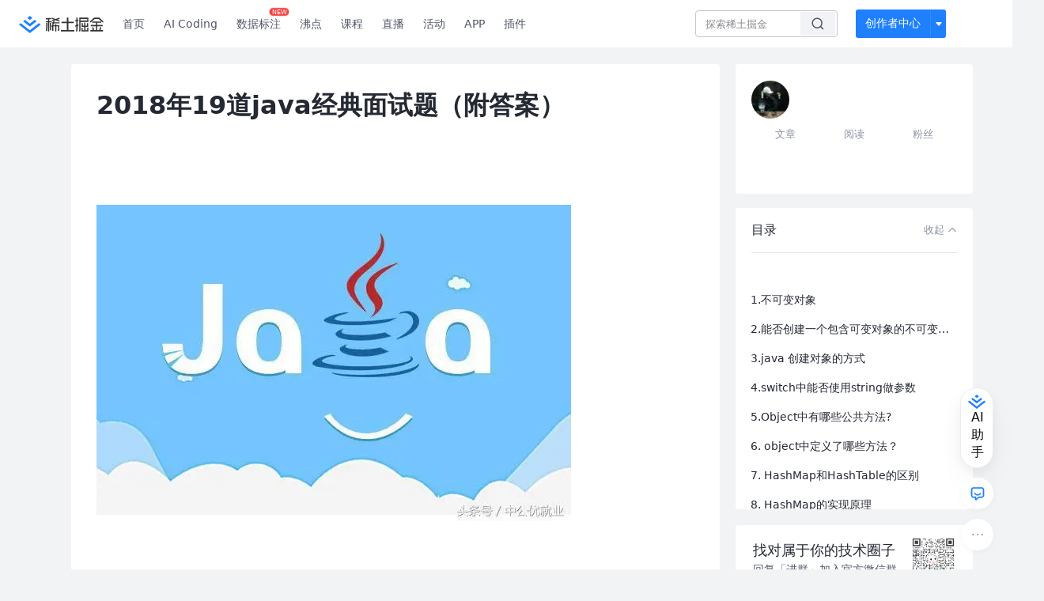

--- FILE ---
content_type: text/html; charset=utf-8
request_url: https://juejin.cn/post/6844903767029071886
body_size: 23046
content:
<!doctype html>
<html data-n-head-ssr lang="zh" data-n-head="%7B%22lang%22:%7B%22ssr%22:%22zh%22%7D%7D">
  <head >
    <title>2018年19道java经典面试题（附答案）指对象一旦被创建状态不能再改变。任何修改都会创建一个新的对象，如 Strin - 掘金</title><meta data-n-head="ssr" charset="utf-8"><meta data-n-head="ssr" name="viewport" content="width=device-width, initial-scale=1, user-scalable=no, viewport-fit=cover"><meta data-n-head="ssr" name="apple-itunes-app" content="app-id=987739104"><meta data-n-head="ssr" name="theme-color" content="#ffffff"><meta data-n-head="ssr" name="msapplication-TileColor" content="#da532c"><meta data-n-head="ssr" name="msvalidate.01" content="BADCF2429624CB0432BE8924E5343343"><meta data-n-head="ssr" name="google-site-verification" content="m8eimwHTlWoObBcEuX3ot93QtMJFS_zHdMZROWrX7-o"><meta data-n-head="ssr" vmid="description" name="description" content="指对象一旦被创建状态不能再改变。任何修改都会创建一个新的对象，如 String、Integer及其它包装类。 可以。不要共享可变对象的引用就可以了，如果需要变化就返回原对象的一个拷贝。最常见的例子是对象中包含一个日期对象的引用. 前2者都需要显式地调用构造方法. 造成耦合性最高…

1.不可变对象指对象一旦被创建状态不"><meta data-n-head="ssr" vmid="keywords" name="keywords" content="Java中文技术社区,前端开发社区,前端技术交流,前端框架教程,JavaScript 学习资源,CSS 技巧与最佳实践,HTML5 最新动态,前端工程师职业发展,开源前端项目,前端技术趋势"><link data-n-head="ssr" rel="preconnect" href="//unpkg.byted-static.com/" crossorigin="anonymous"><link data-n-head="ssr" rel="preconnect" href="//lf3-cdn-tos.bytescm.com" crossorigin="anonymous"><link data-n-head="ssr" rel="preconnect" href="//mcs.snssdk.com" crossorigin="anonymous"><link data-n-head="ssr" rel="preconnect" href="//i.snssdk.com" crossorigin="anonymous"><link data-n-head="ssr" rel="dns-prefetch" href="//lf3-short.ibytedapm.com"><link data-n-head="ssr" rel="dns-prefetch" href="//lf3-cdn-tos.bytescm.com"><link data-n-head="ssr" rel="dns-prefetch" href="//api.juejin.cn"><link data-n-head="ssr" rel="dns-prefetch" href="//lf-cdn-tos.bytescm.com"><link data-n-head="ssr" rel="dns-prefetch" href="//unpkg.byted-static.com"><link data-n-head="ssr" rel="dns-prefetch" href="//p1-juejin.byteimg.com"><link data-n-head="ssr" rel="dns-prefetch" href="//p3-juejin.byteimg.com"><link data-n-head="ssr" rel="dns-prefetch" href="//p6-juejin.byteimg.com"><link data-n-head="ssr" rel="dns-prefetch" href="//p9-juejin.byteimg.com"><link data-n-head="ssr" rel="dns-prefetch" href="//p1-jj.byteimg.com"><link data-n-head="ssr" rel="dns-prefetch" href="//p2-jj.byteimg.com"><link data-n-head="ssr" rel="dns-prefetch" href="//p6-jj.byteimg.com"><link data-n-head="ssr" rel="dns-prefetch" href="//p9-jj.byteimg.com"><link data-n-head="ssr" rel="dns-prefetch" href="//mcs.snssdk.com"><link data-n-head="ssr" rel="dns-prefetch" href="//i.snssdk.com"><link data-n-head="ssr" rel="apple-touch-icon" sizes="180x180" href="https://lf-web-assets.juejin.cn/obj/juejin-web/xitu_juejin_web/static/favicons/apple-touch-icon.png"><link data-n-head="ssr" rel="icon" type="image/png" sizes="32x32" href="https://lf-web-assets.juejin.cn/obj/juejin-web/xitu_juejin_web/static/favicons/favicon-32x32.png"><link data-n-head="ssr" rel="icon" type="image/png" sizes="16x16" href="https://lf-web-assets.juejin.cn/obj/juejin-web/xitu_juejin_web/static/favicons/favicon-16x16.png"><link data-n-head="ssr" rel="mask-icon" href="https://lf-web-assets.juejin.cn/obj/juejin-web/xitu_juejin_web/static/favicons/safari-pinned-tab.svg" color="#1E80FF"><link data-n-head="ssr" rel="manifest" href="https://lf-web-assets.juejin.cn/obj/juejin-web/xitu_juejin_web/static/favicons/site.webmanifest"><link data-n-head="ssr" rel="search" title="掘金" href="https://lf-web-assets.juejin.cn/obj/juejin-web/xitu_juejin_web/static/search.xml" type="application/opensearchdescription+xml"><link data-n-head="ssr" rel="stylesheet" href="https://lf-web-assets.juejin.cn/obj/juejin-web/xitu_juejin_web/static/bytedesign.min.css"><link data-n-head="ssr" rel="canonical" href="https://juejin.cn/post/6844903767029071886"><script data-n-head="ssr" type="text/javascript" data-sdk-glue-default="load" src="https://lf-web-assets.juejin.cn/obj/juejin-web/xitu_juejin_web/static/rc-client-security-web-glue/1.0.0.19/sdk-glue.js"></script><script data-n-head="ssr" type="text/javascript" data-sdk-glue-default="init">
        (function (){
          var options = {
            bdms: {
              aid: 2608,
              paths: [
                '/growth_api/v1/publish_benefit_history',
                '/growth_api/v1/check_in',
                '/growth_api/v1/lottery/draw',
                '/growth_api/v1/lottery/ten_draw',
                '/web_shorten',
                '/user_api/v1/user/get',
                '/interact_api/v1/digg/save',
                '/interact_api/v1/digg/query_page',
                '/interact_api/v1/comment/list',
                '/interact_api/v1/comment/hots',
                '/content_api/v1/article/detail',
                '/user_api/v1/follow/followees',
                '/user_api/v1/follow/followers',
                '/interact_api/v1/follow/tag_list',
                '/recommend_api/v1/article/recommend_cate_feed',
                '/interact_api/v1/comment/publish',
                '/interact_api/v1/reply/publish',
                '/growth_api/v1/get_benefit_page',
                '/growth_api/v1/get_cur_point',
                '/growth_api/v1/ten_draw', 
                '/growth_api/v1/draw',
                '/growth_api/v1/lottery_config/get',
                '/user_api/v1/user_referral/bind',
              ]
            },
            verifyCenter: {
              interceptPathList: [
                '/user_api/v1/user/get',
                '/interact_api/v1/digg/save',
                '/interact_api/v1/digg/query_page',
                '/interact_api/v1/comment/list',
                '/interact_api/v1/comment/hots',
                '/content_api/v1/article/detail',
                '/user_api/v1/follow/followees',
                '/user_api/v1/follow/followers',
                '/interact_api/v1/follow/tag_list',
                '/recommend_api/v1/article/recommend_cate_feed',
              ],
              commonOptions: {
                aid: 2608,
                repoId: 56081
              },
              captchaOptions: {
                showMode: 'mask',
              },
            }
          }
        var sdkInfo = {
          bdms: {
            init: function (options) {
              window.bdms.init(options)
            },
            isLoaded: function () {
              return !!window.bdms
            },
            srcList: [
              'https://lf-headquarters-speed.yhgfb-cn-static.com/obj/rc-client-security/web/stable/1.0.0.33/bdms.js',
              'https://lf-c-flwb.bytetos.com/obj/rc-client-security/web/stable/1.0.0.33/bdms.js',
            ],
          },
          verifyCenter: {
            init: function (options) {
              window.TTGCaptcha.init(options);
            },
            isLoaded: function () {
              return !!window.TTGCaptcha;
            },
            srcList: [
              'https://lf-cdn-tos.bytescm.com/obj/rc-verifycenter/sec_sdk_build/4.0.10/captcha/index.js',
              'https://lf-rc1.yhgfb-cn-static.com/obj/rc-verifycenter/sec_sdk_build/4.0.10/captcha/index.js',
            ],
          }
        }
        window._SdkGlueInit(options, sdkInfo)
        })();
        </script><script data-n-head="ssr" vmid="slardar" type="text/javascript" crossorigin="anonymous">;(function (w, d, u, b, n, pc, ga, ae, po, s, p, e, t, pp) {pc = 'precollect';ga = 'getAttribute';ae = 'addEventListener';po = 'PerformanceObserver';s = function (m) {p = [].slice.call(arguments);p.push(Date.now(), location.href);(m == pc ? s.p.a : s.q).push(p)};s.q = [];s.p = { a: [] };w[n] = s;e = document.createElement('script');e.src = u + '?bid=' + b + '&globalName=' + n;e.crossOrigin = u.indexOf('sdk-web') > 0 ? 'anonymous' : 'use-credentials';d.getElementsByTagName('head')[0].appendChild(e);if (ae in w) {s.pcErr = function (e) {e = e || w.event;t = e.target || e.srcElement;if (t instanceof Element || t instanceof HTMLElement) {if (t[ga]('integrity')) {w[n](pc, 'sri', t[ga]('href') || t[ga]('src'))} else {w[n](pc, 'st', { tagName: t.tagName, url: t[ga]('href') || t[ga]('src') })}} else {w[n](pc, 'err', e.error || e.message)}};s.pcRej = function (e) {e = e || w.event;w[n](pc, 'err', e.reason || (e.detail && e.detail.reason))};w[ae]('error', s.pcErr, true);w[ae]('unhandledrejection', s.pcRej, true);};if('PerformanceLongTaskTiming' in w) {pp = s.pp = { entries: [] };pp.observer = new PerformanceObserver(function (l) {pp.entries = pp.entries.concat(l.getEntries())});pp.observer.observe({ entryTypes: ['longtask', 'largest-contentful-paint','layout-shift'] })}})(window,document,'https://lf3-short.ibytedapm.com/slardar/fe/sdk-web/browser.cn.js','2608','SlardarWeb')</script><script data-n-head="ssr" type="text/javascript" src="https://lf-web-assets.juejin.cn/obj/juejin-web/xitu_juejin_web/static/slardar-plugin/imageReport.js"></script><script data-n-head="ssr" type="text/javascript" src="https://lf-web-assets.juejin.cn/obj/juejin-web/xitu_juejin_web/static/cdn-retry/bundle-dcf007.js" id="cdn-retry" defer></script><script data-n-head="ssr" type="application/ld+json">[{"@context":"https://schema.org","@type":"BlogPosting","mainEntityOfPage":{"@type":"WebPage","@id":"https://juejin.cn/post/6844903767029071886"},"headline":"2018年19道java经典面试题（附答案）","description":"指对象一旦被创建状态不能再改变。任何修改都会创建一个新的对象，如 String、Integer及其它包装类。 可以。不要共享可变对象的引用就可以了，如果需要变化就返回原对象的一个拷贝。最常见的例子是对象中包含一个日期对象的引用. 前2者都需要显式地调用构造方法. 造成耦合性最高…","image":[],"author":{"@type":"Organization","name":"Java技术分享师"},"publisher":{"@type":"Organization","name":"掘金","logo":{"@type":"ImageObject","url":"//lf-web-assets.juejin.cn/obj/juejin-web/xitu_juejin_web/e08da34488b114bd4c665ba2fa520a31.svg"}},"datePublished":"2019-01-24T11:19:08+00:00","dateModified":"2020-08-27T00:51:41+00:00"},{"@context":"https://schema.org","@type":"BreadcrumbList","itemListElement":[{"@type":"ListItem","name":"稀土掘金","position":1,"item":"https://juejin.cn"},{"@type":"ListItem","name":"阅读","position":2,"item":"https://juejin.cn/article"},{"@type":"ListItem","name":"文章","position":3}]}]</script><link rel="preload" href="//lf-web-assets.juejin.cn/obj/juejin-web/xitu_juejin_web/6584a1f.js" as="script"><link rel="preload" href="//lf-web-assets.juejin.cn/obj/juejin-web/xitu_juejin_web/c5d1419.js" as="script"><link rel="preload" href="//lf-web-assets.juejin.cn/obj/juejin-web/xitu_juejin_web/00c10b8.js" as="script"><link rel="preload" href="//lf-web-assets.juejin.cn/obj/juejin-web/xitu_juejin_web/app.a51996e.css" as="style"><link rel="preload" href="//lf-web-assets.juejin.cn/obj/juejin-web/xitu_juejin_web/bd5bcad.js" as="script"><link rel="preload" href="//lf-web-assets.juejin.cn/obj/juejin-web/xitu_juejin_web/layouts/default.a1d6163.css" as="style"><link rel="preload" href="//lf-web-assets.juejin.cn/obj/juejin-web/xitu_juejin_web/ebb406d.js" as="script"><link rel="preload" href="//lf-web-assets.juejin.cn/obj/juejin-web/xitu_juejin_web/85257f0.js" as="script"><link rel="preload" href="//lf-web-assets.juejin.cn/obj/juejin-web/xitu_juejin_web/12.605d09c.css" as="style"><link rel="preload" href="//lf-web-assets.juejin.cn/obj/juejin-web/xitu_juejin_web/2ea03d7.js" as="script"><link rel="stylesheet" href="//lf-web-assets.juejin.cn/obj/juejin-web/xitu_juejin_web/app.a51996e.css"><link rel="stylesheet" href="//lf-web-assets.juejin.cn/obj/juejin-web/xitu_juejin_web/layouts/default.a1d6163.css"><link rel="stylesheet" href="//lf-web-assets.juejin.cn/obj/juejin-web/xitu_juejin_web/12.605d09c.css">
  </head>
  <body >
    <script data-n-head="ssr" type="text/javascript" data-pbody="true">(function () {
    const pages = [
        /^\/$/,
        /^\/following$/,
        /^\/recommended$/,
        '^/pins.*',
        '^/pin.*',
        /^\/course(?!\/payment\/)/,
        /^\/post\/.*/,
        '^/hot.*',
        /^\/book\/\d+/,
        /^\/video\/\d+/,
        /^\/user\/settings.*/,
        /^\/spost\/\d+/,
        /^\/notification(?!\/im)/,
        '^/backend',
        '^/frontend',
        '^/android',
        '^/ios',
        '^/ai',
        '^/freebie',
        '^/career',
        '^/article',
        '^/player',
    ];
    function isInJuejinApp() {
        const userAgent = typeof navigator !== 'undefined' ? navigator.userAgent : '';
        return /juejin/i.test(userAgent);
    }
    if (typeof window !== 'undefined' && !isInJuejinApp()) {
        try {
            const path = window.location.pathname;
            const isAvailable = pages.some((page) => {
                const reg = new RegExp(page);
                return reg.test(path);
            });
            if (isAvailable) {
                const localValue = localStorage.getItem('juejin_2608_theme') || '{}';
                let { theme = 'light', isFollowSystem = false } = JSON.parse(localValue);
                if (isFollowSystem) {
                    const themeMedia = window.matchMedia('(prefers-color-scheme: light)');
                    theme = themeMedia.matches ? 'light' : 'dark';
                    localStorage.setItem('juejin_2608_theme', JSON.stringify({ theme, isFollowSystem }));
                }
                document.body.setAttribute('data-theme', theme);
            }
            else {
                document.body.setAttribute('data-theme', 'light');
            }
        }
        catch (e) {
            console.error('浏览器不支持localStorage');
        }
    }
})()</script><div data-server-rendered="true" id="__nuxt"><div id="__layout"><div id="juejin"><div data-v-539963b4 data-v-61fb5e44><div class="view-container" data-v-539963b4><!----> <header data-fetch-key="data-v-21a07997:0" class="main-header main-header unauthorized visible" data-v-21a07997 data-v-539963b4><div class="container" data-v-21a07997><a rel="noreferrer" class="logo" data-v-21a07997><img src="//lf-web-assets.juejin.cn/obj/juejin-web/xitu_juejin_web/e08da34488b114bd4c665ba2fa520a31.svg" alt="稀土掘金" class="logo-img" data-v-21a07997> <img src="//lf-web-assets.juejin.cn/obj/juejin-web/xitu_juejin_web/6c61ae65d1c41ae8221a670fa32d05aa.svg" alt="稀土掘金" class="mobile" data-v-21a07997></a> <!----> <nav role="navigation" class="main-nav" data-v-21a07997><ul class="nav-list" data-v-21a07997><!----> <li class="main-nav-list" data-v-21a07997><!----> <ul class="phone-hide" data-v-21a07997><li class="nav-item link-item" data-v-21a07997><a href="/" data-v-21a07997>首页</a></li> <li class="nav-item link-item activities" data-v-21a07997><a href="https://aicoding.juejin.cn" data-v-21a07997>
                AI Coding
              </a></li> <li class="nav-item link-item activities" data-v-21a07997><a href="https://aidp.juejin.cn" data-v-21a07997>
                数据标注
                <span class="new-font" data-v-21a07997>NEW</span></a></li> <li class="nav-item link-item activities" data-v-21a07997><a href="/pins" data-v-21a07997>
                沸点
                <span class="text" data-v-21a07997><!----></span></a></li> <li class="nav-item link-item book" data-v-21a07997><a href="/course" data-v-21a07997>
                课程
                <!----></a></li> <li class="nav-item link-item" data-v-21a07997><a href="/live" data-v-21a07997>
                直播
              </a></li> <li class="nav-item link-item" data-v-21a07997><a href="/events/all" data-v-21a07997>
                活动
              </a></li> <nav class="nav-item link-item download-icon" data-v-21a07997><a href="/app?utm_source=jj_nav" target="_blank" class="download-app no-border" data-v-21a07997>
                APP
              </a></nav> <nav class="nav-item link-item extension-icon" data-v-21a07997><a href="https://juejin.cn/extension?utm_source=jj_nav" target="_blank" rel="nofollow noopener noreferrer" class="jj-link broswer-extension no-border" data-v-65b50b51 data-v-21a07997><span data-v-65b50b51 data-v-21a07997>插件</span></a></nav> <!----></ul></li> <ul class="right-side-nav" data-v-21a07997><li class="search-add" data-v-21a07997><ul class="search-add-ul" data-v-21a07997><li class="nav-item search" data-v-21a07997><form role="search" class="search-form" data-v-21a07997><input type="search" maxlength="64" placeholder="" value="" class="search-input" data-v-21a07997> <div class="seach-icon-container" data-v-21a07997><svg width="18" height="18" viewBox="0 0 18 18" fill="none" xmlns="http://www.w3.org/2000/svg" class="search-icon" data-v-21a07997 data-v-21a07997><path d="M12.4008 12.4008C14.744 10.0577 14.744 6.25871 12.4008 3.91556C10.0577 1.57242 6.25871 1.57242 3.91556 3.91556C1.57242 6.25871 1.57242 10.0577 3.91556 12.4008C6.25871 14.744 10.0577 14.744 12.4008 12.4008ZM12.4008 12.4008L15.5828 15.5828" stroke-width="1.5" stroke-linecap="round" stroke-linejoin="round" data-v-21a07997 data-v-21a07997></path></svg></div> <!----> <div class="typehead" style="display:none;" data-v-21a07997><!----> <div class="title" data-v-21a07997><span data-v-21a07997>搜索历史</span> <span class="clear" data-v-21a07997>
                        清空
                      </span></div> <div class="list" data-v-21a07997></div></div></form></li> <!----> <li class="nav-item add creator-item" data-v-21a07997><div class="add-group" data-v-222d7b0f data-v-21a07997><!----> <button class="add-btn" data-v-222d7b0f>
    创作者中心
  </button> <div class="more" data-v-222d7b0f><svg width="12" height="12" viewBox="0 0 12 12" fill="none" xmlns="http://www.w3.org/2000/svg" class="unfold12-icon" data-v-222d7b0f data-v-222d7b0f><path d="M2.45025 4.82383C2.17422 4.49908 2.40501 4 2.83122 4H9.16878C9.59499 4 9.82578 4.49908 9.54975 4.82382L6.38097 8.5518C6.1813 8.7867 5.8187 8.7867 5.61903 8.5518L2.45025 4.82383Z" fill="white" data-v-222d7b0f data-v-222d7b0f></path></svg> <div class="more-mask" data-v-222d7b0f></div> <div class="more-list" data-v-222d7b0f><ul class="menu" data-v-222d7b0f><li class="item" data-v-222d7b0f><div class="icon write-article" data-v-222d7b0f></div> <div class="title" data-v-222d7b0f>写文章</div></li><li class="item" data-v-222d7b0f><div class="icon issue-points" data-v-222d7b0f></div> <div class="title" data-v-222d7b0f>发沸点</div></li><li class="item" data-v-222d7b0f><div class="icon write-note" data-v-222d7b0f></div> <div class="title" data-v-222d7b0f>写笔记</div></li><li class="item" data-v-222d7b0f><div class="icon create-jcode" data-v-222d7b0f></div> <div class="title" data-v-222d7b0f>写代码</div></li><li class="item" data-v-222d7b0f><div class="icon drafts" data-v-222d7b0f></div> <div class="title" data-v-222d7b0f>草稿箱</div></li></ul> <div class="divider" data-v-222d7b0f></div> <div class="inspiration" data-v-222d7b0f><div class="info" data-v-222d7b0f><span class="title" data-v-222d7b0f>创作灵感</span> <span class="more-info" data-v-222d7b0f>
            查看更多
            <i class="icon byte-icon byte-icon--right" data-v-222d7b0f><svg t="1561636167146" class="icon" viewBox="0 0 1024 1024" version="1.1" xmlns="http://www.w3.org/2000/svg" p-id="404349" xmlns:xlink="http://www.w3.org/1999/xlink"><path d="M630.4 512L283.52 165.12a21.12 21.12 0 0 1 0-30.08l30.08-30.08a21.12 21.12 0 0 1 30.08 0l377.6 376.96a42.24 42.24 0 0 1 0 60.16l-377.6 376.96a21.12 21.12 0 0 1-30.08 0l-30.08-30.08a21.12 21.12 0 0 1 0-30.08z" p-id="404350"></path></svg></i></span></div> <div class="list" data-v-222d7b0f>  <div class="item" data-v-21339fef data-v-222d7b0f><div class="xitu-skeleton xitu-skeleton-animated" data-v-21339fef><div class="xitu-skeleton-item" data-v-21339fef><!----> <div class="xitu-skeleton-content" style="padding:20px;" data-v-21339fef><div class="xitu-skeleton-line" data-v-21339fef></div><div class="xitu-skeleton-line" data-v-21339fef></div><div class="xitu-skeleton-line" data-v-21339fef></div></div></div></div></div></div></div></div></div> <!----></div></li></ul></li> <!----> <!----> <!----> <li class="nav-item auth hidden" data-v-21a07997><div class="login-button-wrap" data-v-21a07997><button class="login-button" data-v-21a07997>
                登录
                <div class="login-button-inner" data-v-21a07997><div class="login-button-line" data-v-21a07997></div>
                  注册
                </div></button> <!----></div></li></ul></ul></nav></div></header>  <main class="container main-container" style="max-width:1140px;" data-v-539963b4><div class="view column-view post-view" data-v-539963b4 data-v-61fb5e44><!----> <div class="main-area article-area" data-v-539963b4 data-v-61fb5e44><article itemscope="itemscope" itemtype="http://schema.org/Article" data-entry-id="6844903767029071886" data-draft-id="6845076165560893454" data-original-type="0" class="article" data-v-61fb5e44><meta itemprop="url" content="https://juejin.im/post/6844903767029071886"> <meta itemprop="headline" content="2018年19道java经典面试题（附答案）"> <meta itemprop="keywords" content="Java"> <meta itemprop="datePublished" content="2019-01-24T11:19:08.000Z"> <meta itemprop="image" content="https://p1-jj.byteimg.com/tos-cn-i-t2oaga2asx/gold-assets/icon/icon-128.png~tplv-t2oaga2asx-image.image"> <div itemprop="author" itemscope="itemscope" itemtype="http://schema.org/Person"><meta itemprop="name" content="Java技术分享师"> <meta itemprop="url" content="https://juejin.cn/user/1099167358532014"></div> <div itemprop="publisher" itemscope="itemscope" itemtype="http://schema.org/Organization"><meta itemprop="name" content="掘金"> <div itemprop="logo" itemscope="itemscope" itemtype="https://schema.org/ImageObject"><meta itemprop="url" content="https://p1-jj.byteimg.com/tos-cn-i-t2oaga2asx/gold-assets/icon/icon-white-180.png~tplv-t2oaga2asx-image.image"> <meta itemprop="width" content="180"> <meta itemprop="height" content="180"></div></div> <h1 class="article-title" data-v-61fb5e44>
            2018年19道java经典面试题（附答案）
            <!----> <!----></h1> <div class="author-info-block block-hidden" data-v-61fb5e44><div class="author-info-box" data-v-61fb5e44><div class="author-name" data-v-61fb5e44><a href="/user/1099167358532014/posts" target="_blank" rel="" class="jj-link username username ellipsis" data-v-65b50b51 data-v-292f6e48 data-v-61fb5e44><span class="name" style="max-width:160px;" data-v-65b50b51 data-v-292f6e48>
    Java技术分享师
  </span> <!----> <!----> <!----> </a></div> <div class="meta-box" data-v-61fb5e44><time datetime="2019-01-24T11:19:08.000Z" title="Thu Jan 24 2019 11:19:08 GMT+0000 (Coordinated Universal Time)" class="time" data-v-61fb5e44>
                    2019-01-24
                  </time> <svg width="16" height="16" viewBox="0 0 16 16" fill="none" xmlns="http://www.w3.org/2000/svg" class="read-icon" data-v-61fb5e44><path d="M7.90078 2.80078C4.49278 2.80078 1.74745 6.11672 0.800781 7.77469C1.74745 9.58339 4.49278 13.2008 7.90078 13.2008C11.3088 13.2008 14.0541 9.58339 15.0008 7.77469C14.0541 6.11672 11.3088 2.80078 7.90078 2.80078Z" stroke="currentColor" data-v-61fb5e44></path><circle cx="7.89922" cy="8.00078" r="2.2" stroke="currentColor" data-v-61fb5e44></circle></svg> <span class="views-count" data-v-61fb5e44>
                    333
                  </span> <span class="read-time" data-v-61fb5e44><svg width="16" height="16" viewBox="0 0 16 16" fill="none" xmlns="http://www.w3.org/2000/svg" data-v-61fb5e44><rect width="16" height="16" fill="none" data-v-61fb5e44></rect><circle cx="8" cy="8" r="5.65625" stroke="#8A919F" data-v-61fb5e44></circle><path d="M7.69141 5.18652V8.30924H10.8141" stroke="#8A919F" stroke-linecap="round" stroke-linejoin="round" data-v-61fb5e44></path></svg>
                    阅读4分钟
                  </span> <!----></div></div> <div style="flex:1;" data-v-61fb5e44></div> <!----> <!----></div> <!----> <!----> <!----> <!----> <div id="article-root" itemprop="articleBody" class="main" data-v-61fb5e44><div class="article-viewer markdown-body cache legacy"><style>.markdown-body{word-break:break-word;line-height:1.75;font-weight:400;font-size:16px;overflow-x:hidden;color:#252933}.markdown-body h1,.markdown-body h2,.markdown-body h3,.markdown-body h4,.markdown-body h5,.markdown-body h6{line-height:1.5;margin-top:35px;margin-bottom:10px;padding-bottom:5px}.markdown-body h1{font-size:24px;line-height:38px;margin-bottom:5px}.markdown-body h2{font-size:22px;line-height:34px;padding-bottom:12px;border-bottom:1px solid #ececec}.markdown-body h3{font-size:20px;line-height:28px}.markdown-body h4{font-size:18px;line-height:26px}.markdown-body h5{font-size:17px;line-height:24px}.markdown-body h6{font-size:16px;line-height:24px}.markdown-body p{line-height:inherit;margin-top:22px;margin-bottom:22px}.markdown-body img{max-width:100%}.markdown-body hr{border:none;border-top:1px solid #ddd;margin-top:32px;margin-bottom:32px}.markdown-body code{word-break:break-word;border-radius:2px;overflow-x:auto;background-color:#fff5f5;color:#ff502c;font-size:.87em;padding:.065em .4em}.markdown-body code,.markdown-body pre{font-family:Menlo,Monaco,Consolas,Courier New,monospace}.markdown-body pre{overflow:auto;position:relative;line-height:1.75}.markdown-body pre>code{font-size:12px;padding:15px 12px;margin:0;word-break:normal;display:block;overflow-x:auto;color:#333;background:#f8f8f8}.markdown-body a{text-decoration:none;color:#0269c8;border-bottom:1px solid #d1e9ff}.markdown-body a:active,.markdown-body a:hover{color:#275b8c}.markdown-body table{display:inline-block!important;font-size:12px;width:auto;max-width:100%;overflow:auto;border:1px solid #f6f6f6}.markdown-body thead{background:#f6f6f6;color:#000;text-align:left}.markdown-body tr:nth-child(2n){background-color:#fcfcfc}.markdown-body td,.markdown-body th{padding:12px 7px;line-height:24px}.markdown-body td{min-width:120px}.markdown-body blockquote{color:#666;padding:1px 23px;margin:22px 0;border-left:4px solid #cbcbcb;background-color:#f8f8f8}.markdown-body blockquote:after{display:block;content:""}.markdown-body blockquote>p{margin:10px 0}.markdown-body ol,.markdown-body ul{padding-left:28px}.markdown-body ol li,.markdown-body ul li{margin-bottom:0;list-style:inherit}.markdown-body ol li .task-list-item,.markdown-body ul li .task-list-item{list-style:none}.markdown-body ol li .task-list-item ol,.markdown-body ol li .task-list-item ul,.markdown-body ul li .task-list-item ol,.markdown-body ul li .task-list-item ul{margin-top:0}.markdown-body ol ol,.markdown-body ol ul,.markdown-body ul ol,.markdown-body ul ul{margin-top:3px}.markdown-body ol li{padding-left:6px}.markdown-body .contains-task-list{padding-left:0}.markdown-body .task-list-item{list-style:none}@media (max-width:720px){.markdown-body h1{font-size:24px}.markdown-body h2{font-size:20px}.markdown-body h3{font-size:18px}}</style><style data-highlight data-highlight-key="juejin"></style><h1 data-id="heading-0">
</h1><div><img src="https://p1-jj.byteimg.com/tos-cn-i-t2oaga2asx/gold-user-assets/2019/1/24/1687f95602fb6c60~tplv-t2oaga2asx-jj-mark:3024:0:0:0:q75.awebp" alt="2018年19道java经典面试题（附答案）" loading="lazy"><br></div><div><div><p></p></div><h1 data-id="heading-1">
</h1><h1 data-id="heading-2">1.不可变对象</h1><p>指对象一旦被创建状态不能再改变。任何修改都会创建一个新的对象，如 String、Integer及其它包装类。</p><h1 data-id="heading-3">2.能否创建一个包含可变对象的不可变对象?</h1><p>可以。不要共享可变对象的引用就可以了，如果需要变化就返回原对象的一个拷贝。最常见的例子是对象中包含一个日期对象的引用.</p><h1 data-id="heading-4">3.java 创建对象的方式</h1><ul><li>采用new</li><li>通过反射</li><li>采用clone</li><li>通过序列化机制</li></ul><p>前2者都需要显式地调用构造方法. 造成耦合性最高的恰好是第一种,因此你发现无论什么框架,只要涉及到解耦必先减少new的使用.</p><h1 data-id="heading-5">4.switch中能否使用string做参数</h1><p>在idk 1.7之前,switch只能支持byte,short,char,int或者其对应的封装类以及Enum类型。从idk 1.7之后switch开始支持String.</p><h1 data-id="heading-6">5.Object中有哪些公共方法?</h1><ul><li>equals()</li><li>clone()</li><li>getClass()</li><li>notify(),notifyAll(),wait()</li></ul><h1 data-id="heading-7">6. object中定义了哪些方法？</h1><p>clone(), equals(), hashCode(), toString(), notify(), notifyAll(), wait(), finalize(), getClass()</p><h1 data-id="heading-8">7. HashMap和HashTable的区别</h1><ul><li>HashTable是线程安全的HashMap不是</li><li>HashMap中允许存在null键和null值，HashTable中不允许</li></ul><h1 data-id="heading-9">8. HashMap的实现原理</h1><p>HashMap的底层实现是“基于拉链法的散列表”。</p><h1 data-id="heading-10">9.String 是最基本的数据类型吗?</h1><p>不是。Java中的基本数据类型只有8个：byte、short、int、long、float、double、char、boolean;除了基本类型(primitive type)和枚举类型(enumeration type)，剩下的都是引用类型(reference type)。</p><h1 data-id="heading-11">10.float f=3.4;是否正确?</h1><p>不正确。3.4是双精度数，将双精度型(double)赋值给浮点型(float)属于下转型(down-casting，也称为窄化)会造成精度损失，因此需要强制类型转换float f =(float)3.4; 或者写成float f =3.4F;。</p><h1 data-id="heading-12">11.Java有没有goto?</h1><p>goto 是Java中的保留字，在目前版本的Java中没有使用。《The Java Programming Language》附录中有goto和const，但这两个是目前无法使用的关键字，因此有些地方将其称之为保留字，其实保留字这个词应该有更广泛的意义，因为熟悉C语言的程序员都知道，在系统类库中使用过的有特殊意义的单词或单词的组合都被视为保留字。</p><h1 data-id="heading-13">12.http1.0，http1.1，http2.0区别</h1><p>1.0相比1.1可以一次传输多个文件，各类浏览器大概都支持3~5个请求同时发送。</p><p>http2.0主要是二进制的格式替代了原来的文本，增加了多路复用和首部压缩解决了head of line blocking，另外还有server pushing等新特性。</p><p>协议的东西还是建议看一看官网的说明。</p><h1 data-id="heading-14">13.Get/Post对缓存的影响</h1><p>此题其实是问浏览器缓存对于HTTP Method中Get和Post的请求是否支持，答案是不支持Post Method。Get可以被浏览器缓存。</p><h1 data-id="heading-15">14.多态的好处</h1><p>允许不同类对象对同一消息做出响应，主要优点:</p><ul><li>可替换性:多态对已存在代码具有可替换性；</li><li>可扩充性:增加新的子类不影响已经存在的类结构；</li><li>接口性:多态是超累通过方法签名,想子类提供一个公共接口,由子类来完善或者重写它来实现的；</li><li>灵活性；</li><li>简化性。</li></ul><h1 data-id="heading-16">15.代码中如何实现多态</h1><ul><li>接口实现</li><li>继承父类重写方法</li><li>同一类中进行方法重载</li></ul><h1 data-id="heading-17">16.虚拟机是如何实现多态的</h1><p>动态绑定技术(dynamic binding),执行期间判断所引用对象的实际类型,根据实际类型调用对应的方法.</p><h1 data-id="heading-18">17.接口的意义</h1><p>接口的意义用三个词就可以概括:规范,扩展,回调.</p><h1 data-id="heading-19">18.抽象类的意义</h1><ul><li>为其他子类提供一个公共的类型</li><li>封装子类中重复定义的内容</li><li>定义抽象方法,子类虽然有不同的实现,但是定义时一致的</li></ul><h1 data-id="heading-20">19.父类的静态方法能否被子类重写</h1><p>不能。子类继承父类后,有相同的静态方法和非静态,这是非静态方法覆盖父类中的方法,父类的该静态方法被隐藏,另外子类可集成父类的静态与非静态方法,至于方法重载我觉得它其中一要素就是在同一类中,不能说父类中的什么方法与子类里的什么方法是方法重载的体现。</p></div><p><br></p><p><b>欢迎工作一到五年的Java工程师朋友们加入Java技术交流：736925717
群内提供免费的Java架构学习资料（里面有高可用、高并发、高性能及分布式、Jvm性能调优、Spring源码，MyBatis，Netty,Redis,Kafka,Mysql,Zookeeper,Tomcat,Docker,Dubbo,Nginx等多个知识点的架构资料）合理利用自己每一分每一秒的时间来学习提升自己，不要再用"没有时间“来掩饰自己思想上的懒惰！趁年轻，使劲拼，给未来的自己一个交代！ </b><br></p></div></div></article> <div class="article-end" data-v-539963b4 data-v-61fb5e44><div class="rank-entry-bottom" data-v-539963b4 data-v-61fb5e44><!----></div> <div class="tag-list-box" data-v-539963b4 data-v-61fb5e44><!----><!----><!----></div></div> <!----><!----><!----><!----><!----></div> <div id="sidebar-container" class="sidebar article-sidebar" data-v-01fd4ebd data-v-61fb5e44><div class="sidebar-block author-block author-block-container pure" data-v-7e7e812a data-v-1902877e data-v-01fd4ebd><a href="/user/1099167358532014/posts" target="_blank" rel="" class="jj-link user-item item" data-v-65b50b51 data-v-1902877e><div class="avatar jj-avatar avatar" data-v-03256cc6 data-v-1902877e><img loading="eager" src="https://p1-jj.byteimg.com/tos-cn-i-t2oaga2asx/gold-user-assets/2018/11/21/167354e23eff2a3d~tplv-t2oaga2asx-jj-mark:200:200:0:0:q75.avis" alt="avatar" class="lazy avatar-img immediate" data-v-5244ef91 data-v-03256cc6> </div> <div class="info-box" style="visibility:hidden;" data-v-65b50b51 data-v-1902877e><span to="[object Object]" blank="true" class="username" data-v-292f6e48 data-v-1902877e><span class="name" style="max-width:128px;" data-v-292f6e48>
    Java技术分享师
  </span> <span to="" blank="true" class="rank" data-v-23743940 data-v-292f6e48><img src="[data-uri]" alt="创作等级LV.3" title="创作等级LV.3" class="lazy" style="aspect-ratio:NaN;" data-v-5244ef91 data-v-23743940></span> <!----> <!----> </span> <div title="老师 @烛光" class="position" data-v-65b50b51 data-v-1902877e>
        老师 @烛光
      </div> <div class="extra-container" data-v-65b50b51 data-v-1902877e><!----> </div></div></a> <div class="count-container" data-v-7e7e812a data-v-1902877e><a href="/user/1099167358532014/posts" target="_blank" rel="" class="jj-link stat-item item" data-v-65b50b51 data-v-1902877e><div class="count" style="display:none;" data-v-65b50b51 data-v-1902877e>
        70
      </div> <div data-v-65b50b51 data-v-1902877e>文章</div></a> <a href="/user/1099167358532014/posts" target="_blank" rel="" class="jj-link stat-item item" data-v-65b50b51 data-v-1902877e><div class="count" style="display:none;" data-v-65b50b51 data-v-1902877e>
        39k
      </div> <div data-v-65b50b51 data-v-1902877e>阅读</div></a> <a href="/user/1099167358532014/followers" target="_blank" rel="" class="jj-link stat-item item" data-v-65b50b51 data-v-1902877e><div class="count" style="display:none;" data-v-65b50b51 data-v-1902877e>
        28
      </div> <div data-v-65b50b51 data-v-1902877e>粉丝</div></a></div> <div class="operate-btn hidden" style="position:relative;z-index:2;min-height:36px;" data-v-7e7e812a data-v-1902877e><!----><!----><!----></div> <!----></div> <div class="sticky-block-box" data-v-01fd4ebd><nav class="article-catalog catalog-block none" data-v-6239701c data-v-16ed86c3 data-v-01fd4ebd><div class="catalog-title" data-v-6239701c><div data-v-6239701c>目录</div> <div class="direction" data-v-6239701c><div class="word" data-v-6239701c>收起</div> <svg width="12" height="12" viewBox="0 0 12 12" fill="none" xmlns="http://www.w3.org/2000/svg" class="icon-rotate" data-v-6239701c data-v-6239701c><g id="&amp;#229;&amp;#177;&amp;#149;&amp;#229;&amp;#188;&amp;#128;" data-v-6239701c data-v-6239701c><path id="&amp;#232;&amp;#183;&amp;#175;&amp;#229;&amp;#190;&amp;#132;" fill-rule="evenodd" clip-rule="evenodd" d="M5.99854 7.93206L10.0644 3.86619C10.162 3.76856 10.3203 3.76856 10.418 3.86619L10.7715 4.21975C10.8691 4.31738 10.8691 4.47567 10.7715 4.5733L6.35209 8.99272C6.15683 9.18798 5.84025 9.18798 5.64498 8.99272L1.22557 4.5733C1.12794 4.47567 1.12794 4.31738 1.22557 4.21975L1.57912 3.86619C1.67675 3.76856 1.83504 3.76856 1.93267 3.86619L5.99854 7.93206Z" fill="#8A919F" data-v-6239701c data-v-6239701c></path></g></svg></div></div> <div class="catalog-body unfold" data-v-6239701c><ul class="catalog-list" style="margin-top:0px;" data-v-6239701c><li class="item d1" data-v-6239701c><div class="a-container"><a href="#heading-0" title="
" class="catalog-aTag d1-aTag-title">
      

    </a></div> <!----></li><li class="item d1" data-v-6239701c><div class="a-container"><a href="#heading-1" title="
" class="catalog-aTag d1-aTag-title">
      

    </a></div> <!----></li><li class="item d1" data-v-6239701c><div class="a-container"><a href="#heading-2" title="1.不可变对象" class="catalog-aTag d1-aTag-title">
      1.不可变对象
    </a></div> <!----></li><li class="item d1" data-v-6239701c><div class="a-container"><a href="#heading-3" title="2.能否创建一个包含可变对象的不可变对象?" class="catalog-aTag d1-aTag-title">
      2.能否创建一个包含可变对象的不可变对象?
    </a></div> <!----></li><li class="item d1" data-v-6239701c><div class="a-container"><a href="#heading-4" title="3.java 创建对象的方式" class="catalog-aTag d1-aTag-title">
      3.java 创建对象的方式
    </a></div> <!----></li><li class="item d1" data-v-6239701c><div class="a-container"><a href="#heading-5" title="4.switch中能否使用string做参数" class="catalog-aTag d1-aTag-title">
      4.switch中能否使用string做参数
    </a></div> <!----></li><li class="item d1" data-v-6239701c><div class="a-container"><a href="#heading-6" title="5.Object中有哪些公共方法?" class="catalog-aTag d1-aTag-title">
      5.Object中有哪些公共方法?
    </a></div> <!----></li><li class="item d1" data-v-6239701c><div class="a-container"><a href="#heading-7" title="6. object中定义了哪些方法？" class="catalog-aTag d1-aTag-title">
      6. object中定义了哪些方法？
    </a></div> <!----></li><li class="item d1" data-v-6239701c><div class="a-container"><a href="#heading-8" title="7. HashMap和HashTable的区别" class="catalog-aTag d1-aTag-title">
      7. HashMap和HashTable的区别
    </a></div> <!----></li><li class="item d1" data-v-6239701c><div class="a-container"><a href="#heading-9" title="8. HashMap的实现原理" class="catalog-aTag d1-aTag-title">
      8. HashMap的实现原理
    </a></div> <!----></li><li class="item d1" data-v-6239701c><div class="a-container"><a href="#heading-10" title="9.String 是最基本的数据类型吗?" class="catalog-aTag d1-aTag-title">
      9.String 是最基本的数据类型吗?
    </a></div> <!----></li><li class="item d1" data-v-6239701c><div class="a-container"><a href="#heading-11" title="10.float f=3.4;是否正确?" class="catalog-aTag d1-aTag-title">
      10.float f=3.4;是否正确?
    </a></div> <!----></li><li class="item d1" data-v-6239701c><div class="a-container"><a href="#heading-12" title="11.Java有没有goto?" class="catalog-aTag d1-aTag-title">
      11.Java有没有goto?
    </a></div> <!----></li><li class="item d1" data-v-6239701c><div class="a-container"><a href="#heading-13" title="12.http1.0，http1.1，http2.0区别" class="catalog-aTag d1-aTag-title">
      12.http1.0，http1.1，http2.0区别
    </a></div> <!----></li><li class="item d1" data-v-6239701c><div class="a-container"><a href="#heading-14" title="13.Get/Post对缓存的影响" class="catalog-aTag d1-aTag-title">
      13.Get/Post对缓存的影响
    </a></div> <!----></li><li class="item d1" data-v-6239701c><div class="a-container"><a href="#heading-15" title="14.多态的好处" class="catalog-aTag d1-aTag-title">
      14.多态的好处
    </a></div> <!----></li><li class="item d1" data-v-6239701c><div class="a-container"><a href="#heading-16" title="15.代码中如何实现多态" class="catalog-aTag d1-aTag-title">
      15.代码中如何实现多态
    </a></div> <!----></li><li class="item d1" data-v-6239701c><div class="a-container"><a href="#heading-17" title="16.虚拟机是如何实现多态的" class="catalog-aTag d1-aTag-title">
      16.虚拟机是如何实现多态的
    </a></div> <!----></li><li class="item d1" data-v-6239701c><div class="a-container"><a href="#heading-18" title="17.接口的意义" class="catalog-aTag d1-aTag-title">
      17.接口的意义
    </a></div> <!----></li><li class="item d1" data-v-6239701c><div class="a-container"><a href="#heading-19" title="18.抽象类的意义" class="catalog-aTag d1-aTag-title">
      18.抽象类的意义
    </a></div> <!----></li><li class="item d1" data-v-6239701c><div class="a-container"><a href="#heading-20" title="19.父类的静态方法能否被子类重写" class="catalog-aTag d1-aTag-title">
      19.父类的静态方法能否被子类重写
    </a></div> <!----></li></ul></div></nav> <!----> <div class="adverts-list" data-v-0eca8145 data-v-01fd4ebd></div> <!----> <!----></div> <!----></div> <!----> <!----> <div id="article-suspended-panel" data-v-539963b4 data-v-61fb5e44></div> <!----></div> <!----><!----><!----><!----><!----><!----><!----></main> <!----></div> <!----></div> <!----> <div class="global-component-box"><!----></div> <!----><!----><!----><!----><!----><!----><!----><!----><!----><!----><!----> <!----><!----><!----><!----><!----><!----><!----><!----><!----><!----><!----></div></div></div><script>window.__NUXT__=(function(a,b,c,d,e,f,g,h,i,j,k,l,m,n,o,p,q,r,s,t,u,v,w,x,y,z,A,B,C,D,E,F,G,H,I,J,K,L,M,N,O){s.loading=a;s.skeleton=d;s.cursor=f;s.data=[];s.total=b;s.hasMore=d;F.id=v;F.self_description=l;F.followed=a;F.viewerIsFollowing=l;F.community=l;F.subscribedTagCount=b;F.wroteBookCount=b;F.boughtBookCount=b;F.isBindedPhone=a;F.level=q;F.user_id=v;F.user_name=C;F.company="烛光";F.job_title="老师";F.avatar_large="https:\u002F\u002Fp1-jj.byteimg.com\u002Ftos-cn-i-t2oaga2asx\u002Fgold-user-assets\u002F2018\u002F11\u002F21\u002F167354e23eff2a3d~tplv-t2oaga2asx-image.image";F.description="java 零基础如何学Java 从小白到大神进阶";F.followee_count=10;F.follower_count=28;F.post_article_count=70;F.digg_article_count=r;F.got_digg_count=35;F.got_view_count=38626;F.post_shortmsg_count=b;F.digg_shortmsg_count=b;F.isfollowed=a;F.favorable_author=b;F.power=D;F.study_point=b;F.university={university_id:f,name:e,logo:e};F.major={major_id:f,parent_id:f,name:e};F.student_status=b;F.select_event_count=b;F.select_online_course_count=b;F.identity=b;F.is_select_annual=a;F.select_annual_rank=b;F.annual_list_type=b;F.extraMap={};F.is_logout=b;F.annual_info=[];F.account_amount=b;F.user_growth_info={user_id:1099167358532014,jpower:D,jscore:4.7,jpower_level:q,jscore_level:g,jscore_title:"预备掘友",author_achievement_list:[],vip_level:b,vip_title:e,jscore_next_level_score:15,jscore_this_level_mini_score:b,vip_score:b};F.is_vip=a;F.become_author_days=b;F.collection_set_article_count=b;F.recommend_article_count_daily=b;F.article_collect_count_daily=b;F.user_priv_info={administrator:b,builder:b,favorable_author:b,book_author:b,forbidden_words:b,can_tag_cnt:b,auto_recommend:b,signed_author:b,popular_author:b,can_add_video:b};F.juejinPower=D;F.jobTitle="老师";F.roles={isBookAuthor:a,isFavorableAuthor:a,isCobuilder:a,isAdmin:a};F.username=C;F.blogAddress=l;F.selfDescription="java 零基础如何学Java 从小白到大神进阶";F.beLikedCount=35;F.beReadCount=38626;F.followerCount=28;F.followingCount=10;F.collectionCount=b;F.createdCollectionCount=b;F.followingCollectionCount=b;F.postedPostsCount=70;F.pinCount=b;F.likedArticleCount=r;F.likedPinCount=b;F.avatar="https:\u002F\u002Fp1-jj.byteimg.com\u002Ftos-cn-i-t2oaga2asx\u002Fgold-user-assets\u002F2018\u002F11\u002F21\u002F167354e23eff2a3d~tplv-t2oaga2asx-image.image";F.latestLoginedInAt=c;F.createdAt=c;F.updatedAt=c;F.phoneNumber=e;F.titleDescription=e;F.followeesCount=10;F.applyEventCount=b;F.need_lead=b;F.followTopicCnt=b;return {layout:"default",data:[{renderPost:d}],fetch:{"data-v-21a07997:0":{queryString:e,isShowUserDropdownList:a,isShowAddMoreList:a,isFocus:a,isPhoneMenuShow:a,visibleBadge:a,placeholder:e,hiddenProperty:"hidden",searchHistoryVisible:a,searchHistoryItems:[],tabBadge:c,isChangePlaceholder:d,showMallBridge:a,showAIProblemBridge:a,removeSearchInputKeyupListener:c,logoImg:"\u002F\u002Flf-web-assets.juejin.cn\u002Fobj\u002Fjuejin-web\u002Fxitu_juejin_web\u002Fe08da34488b114bd4c665ba2fa520a31.svg",rightHomeLogo:"\u002F\u002Flf-web-assets.juejin.cn\u002Fobj\u002Fjuejin-web\u002Fxitu_juejin_web\u002Fb48a296975c1bcd5efbbfe47c3141ca0.svg"}},error:c,state:{view:{activityIndex:{activityList:[],pageInfo:{hasNextPage:a,endCursor:e},afterPosition:e,activityListIsLoading:d,activityListIsError:a,userActivityList:[],placeholder:e,actionType:{FETCH:"@\u002Fview\u002Factivity-index\u002FFETCH",FETCH_RECOMMEND_LIST:"@\u002Fview\u002Factivity-index\u002FFETCH_RECOMMEND_LIST",RESET_ACTIVITY_LIST:"@\u002Fview\u002Factivity-index\u002FRESET_ACTIVITY_LIST",FETCH_USER_ACTIVITY_LIST:"@\u002Fview\u002Factivity-index\u002FFETCH_USER_ACTIVITY_LIST",FETCH_NEW_COUNT:"@\u002Fview\u002Factivity-index\u002FFETCH_NEW_COUNT",DELETE_ACTIVITY:"@\u002Fview\u002Factivity-index\u002FDELETE_ACTIVITY",TOGGLE_FOLLOW_USER:"@\u002Fview\u002Factivity-index\u002FTOGGLE_FOLLOW_USER",FETCH_ENTRY_COMMENT_LIST:"@\u002Fview\u002Factivity-index\u002FFETCH_ENTRY_COMMENT_LIST",UPDATE_LIST_LOADING:"@\u002Fview\u002Factivity-index\u002FUPDATE_LIST_LOADING",RESET:"@\u002Fview\u002Factivity-index\u002FRESET"},hotList:{list:[],after:e,loading:a,hasNextPage:a,actionType:{UPDATE_STATE:"@\u002Fview\u002Factivity-index\u002Fhot-list\u002FUPDATE_STATE",FETCH_MORE:"@\u002Fview\u002Factivity-index\u002Fhot-list\u002FFETCH_MORE",FETCH:"@\u002Fview\u002Factivity-index\u002Fhot-list\u002FFETCH",RESET:"@\u002Fview\u002Factivity-index\u002Fhot-list\u002FRESET"}},sidebar:{bannerList:[],actionType:{RESET:"@\u002Fview\u002Factivity-index\u002Fsidebar\u002FRESET",UPDATE_STATE:"@\u002Fview\u002Factivity-index\u002Fsidebar\u002FUPDATE_STATE",FETCH_BANNER:"@\u002Fview\u002Factivity-index\u002Fsidebar\u002FFETCH_BANNER"},recommend:{pageSize:h,page:b,total:b,pointer:c,lastPointer:c,list:[],loading:a,error:c,canPrev:d,canNext:d,linkList:[],lastFetchOnServer:a,actionType:{UPDATE:"@\u002Fview\u002Factivity-index\u002Fsidebar\u002Frecommend-topic-list\u002FUPDATE",FETCH:"@\u002Fview\u002Factivity-index\u002Fsidebar\u002Frecommend-topic-list\u002FFETCH",FORCE_FETCH:"@\u002Fview\u002Factivity-index\u002Fsidebar\u002Frecommend-topic-list\u002FFORCE_FETCH",FETCH_MORE:"@\u002Fview\u002Factivity-index\u002Fsidebar\u002Frecommend-topic-list\u002FFETCH_MORE",RESET:"@\u002Fview\u002Factivity-index\u002Fsidebar\u002Frecommend-topic-list\u002FRESET"},after:b},followed:{pageSize:h,page:b,total:b,pointer:c,lastPointer:c,list:[],loading:a,error:c,canPrev:d,canNext:d,linkList:[],lastFetchOnServer:a,actionType:{UPDATE:"@\u002Fview\u002Factivity-index\u002Fsidebar\u002Ffollowed-topic-list\u002FUPDATE",FETCH:"@\u002Fview\u002Factivity-index\u002Fsidebar\u002Ffollowed-topic-list\u002FFETCH",FORCE_FETCH:"@\u002Fview\u002Factivity-index\u002Fsidebar\u002Ffollowed-topic-list\u002FFORCE_FETCH",FETCH_MORE:"@\u002Fview\u002Factivity-index\u002Fsidebar\u002Ffollowed-topic-list\u002FFETCH_MORE",RESET:"@\u002Fview\u002Factivity-index\u002Fsidebar\u002Ffollowed-topic-list\u002FRESET"},after:b},recommendPin:{list:[],after:e,loading:a,hasNextPage:d,actionType:{UPDATE_STATE:"@\u002Fview\u002Factivity-index\u002Fsidebar\u002Frecommend-pin-list\u002FUPDATE_STATE",FETCH_MORE:"@\u002Fview\u002Factivity-index\u002Fsidebar\u002Frecommend-pin-list\u002FFETCH_MORE",FETCH:"@\u002Fview\u002Factivity-index\u002Fsidebar\u002Frecommend-pin-list\u002FFETCH",RESET:"@\u002Fview\u002Factivity-index\u002Fsidebar\u002Frecommend-pin-list\u002FRESET"}}},topicPinList:{pageSize:h,page:g,total:b,pointer:c,lastPointer:c,list:[],loading:a,error:c,canPrev:d,canNext:d,linkList:[],lastFetchOnServer:a,actionType:{UPDATE:"@\u002Fview\u002Factivity-index\u002Ftopic-pin-list\u002FUPDATE",FETCH:"@\u002Fview\u002Factivity-index\u002Ftopic-pin-list\u002FFETCH",FORCE_FETCH:"@\u002Fview\u002Factivity-index\u002Ftopic-pin-list\u002FFORCE_FETCH",FETCH_MORE:"@\u002Fview\u002Factivity-index\u002Ftopic-pin-list\u002FFETCH_MORE",RESET:"@\u002Fview\u002Factivity-index\u002Ftopic-pin-list\u002FRESET"},topicId:e,navList:[{type:j,name:j,title:"推荐 ",id:j},{type:m,name:m,title:"热门 ",id:m},{type:o,name:o,title:"关注 ",id:o},{type:i,name:"opensource",title:"开源推荐 ",id:"5c09ea2b092dcb42c740fe73"},{type:i,name:"recruitment",title:"内推招聘",id:"5abb61e1092dcb4620ca3322"},{type:i,name:"dating",title:"掘金相亲",id:"5abcaa67092dcb4620ca335c"},{type:i,name:"slacking",title:"上班摸鱼",id:"5c106be9092dcb2cc5de7257"},{type:i,name:"app",title:"应用安利",id:"5b514af1092dcb61bd72800d"},{type:i,name:"tool",title:"开发工具",id:"5abb67d2092dcb4620ca3324"},{type:i,name:"news",title:"New资讯",id:"5c46a17f092dcb4737217152"}],sortType:p}},search:{search_result_from:b,query:e,list:[],linkList:[],loading:a,skeleton:d,actionType:{FETCH:"@\u002Fview\u002Fsearch\u002FFETCH",FETCH_MORE:"@\u002Fview\u002Fsearch\u002FFETCH_MORE",RESET:"@\u002Fview\u002Fsearch\u002FRESET"}},columnIndex:{list:{pageSize:h,page:g,total:b,pointer:c,lastPointer:c,list:[],loading:a,error:c,canPrev:d,canNext:d,linkList:[],lastFetchOnServer:a,actionType:{UPDATE:"@\u002Fview\u002FcolumnIndex\u002Flist\u002FUPDATE",FETCH:"@\u002Fview\u002FcolumnIndex\u002Flist\u002FFETCH",FORCE_FETCH:"@\u002Fview\u002FcolumnIndex\u002Flist\u002FFORCE_FETCH",FETCH_MORE:"@\u002Fview\u002FcolumnIndex\u002Flist\u002FFETCH_MORE",RESET:"@\u002Fview\u002FcolumnIndex\u002Flist\u002FRESET"},sort:n,category:"all"},hotList:{pageSize:h,page:g,total:b,pointer:c,lastPointer:c,list:[],loading:a,error:c,canPrev:d,canNext:d,linkList:[],lastFetchOnServer:a,actionType:{UPDATE:"@\u002Fview\u002FcolumnIndex\u002FhotList\u002FUPDATE",FETCH:"@\u002Fview\u002FcolumnIndex\u002FhotList\u002FFETCH",FORCE_FETCH:"@\u002Fview\u002FcolumnIndex\u002FhotList\u002FFORCE_FETCH",FETCH_MORE:"@\u002Fview\u002FcolumnIndex\u002FhotList\u002FFETCH_MORE",RESET:"@\u002Fview\u002FcolumnIndex\u002FhotList\u002FRESET"}}},timelineIndex:{tdkTemplates:[],categoryNavList:[],tagNavList:[],splitTagList:[],timelineAdList:[],list:[],sort:p,category:j,categoryId:e,tagId:e,tag:"全部",actionType:{FETCH_TIMELINE_LIST:"@\u002Fview\u002FtimelineIndex\u002FFETCH_TIMELINE_LIST",FETCH_CATEGORY_LIST:"@\u002Fview\u002FtimelineIndex\u002FFETCH_CATEGORY_LIST",FETCH_TAG_LIST:"@\u002Fview\u002FtimelineIndex\u002FFETCH_TAG_LIST",DELETE_ENTRY:"@\u002Fview\u002FtimelineIndex\u002FDELETE_ENTRY",DELETE_USER_ENTRIES:"@\u002Fview\u002FtimelineIndex\u002FDELETE_USER_ENTRIES",DELETE_TAG_ENTRIES:"@\u002Fview\u002FtimelineIndex\u002FDELETE_TAG_ENTRIES",FETCH_MORE:"@\u002Fview\u002FtimelineIndex\u002FFETCH_MORE",FETCH:"@\u002Fview\u002FtimelineIndex\u002FFETCH",RESET:"@\u002Fview\u002FtimelineIndex\u002FRESET"},serverRenderTimelineList:a,timelineList:{list:[],cursor:f,skeleton:d,loading:a,hasMore:d,categoryId:e,tagId:e,sort:e,actionType:{UPDATE_STATE:"timeline-list\u002FUPDATE_STATE",FETCH_MORE:"timeline-list\u002FFETCH_MORE",FETCH:"timeline-list\u002FFETCH",RESET:"timeline-list\u002FRESET"}},recommendList:{list:[],cursor:f,sort:e,loading:a,skeleton:d,hasMore:d,actionType:{UPDATE_STATE:"recommend-list\u002FUPDATE_STATE",FETCH_MORE:"recommend-list\u002FFETCH_MORE",FETCH:"recommend-list\u002FFETCH",RESET:"recommend-list\u002FRESET"}},followingList:{list:[],cursor:f,skeleton:d,loading:a,hasMore:d,actionType:{UPDATE_STATE:"following-list\u002FUPDATE_STATE",FETCH_MORE:"following-list\u002FFETCH_MORE",FETCH:"following-list\u002FFETCH",RESET:"following-list\u002FRESET"}}},subscribe:{subscribed:{list:[],cursor:f,skeleton:d,loading:a,hasMore:a,actionType:{UPDATE_STATE:"view\u002Fsubscribe\u002Fsubscribed\u002Flist\u002FUPDATE_STATE",FETCH_MORE:"view\u002Fsubscribe\u002Fsubscribed\u002Flist\u002FFETCH_MORE",FETCH:"view\u002Fsubscribe\u002Fsubscribed\u002Flist\u002FFETCH",RESET:"view\u002Fsubscribe\u002Fsubscribed\u002Flist\u002FRESET"}},all:{list:[],cursor:f,loading:a,skeleton:d,hasMore:a,linkList:e,actionType:{UPDATE_STATE:"view\u002Fsubscribe\u002Fall\u002Flist\u002FUPDATE_STATE",FETCH_MORE:"view\u002Fsubscribe\u002Fall\u002Flist\u002FFETCH_MORE",FETCH:"view\u002Fsubscribe\u002Fall\u002Flist\u002FFETCH",RESET:"view\u002Fsubscribe\u002Fall\u002Flist\u002FRESET"}}},entryPublic:{entry:{user:{}},relatedEntryList:[],relatedCollectionList:[],actionType:{FETCH:"@\u002Fview\u002FentryPublic\u002FFETCH",RESET:"@\u002Fview\u002FentryPublic\u002FRESET"}},user:{user:{},serverRendered:a,userAnnuals:[],actionType:{FETCH:"@\u002Fview\u002Fuser\u002FFETCH",RESET:"@\u002Fview\u002Fuser\u002FRESET",UPDATE:"@\u002Fview\u002Fuser\u002FUPDATE",FETCH_ANNUALS:"@\u002Fview\u002Fuser\u002FFETCH_ANNUALS"},detailList:{actionType:{RESET:"@\u002Fview\u002Fuser\u002FdetailList\u002FRESET"},likeList:{list:[],cursor:f,hasMore:a,loading:a,skeleton:a,actionType:{FETCH:"@\u002Fview\u002Fuser\u002FdetailList\u002FlikePostList\u002FFETCH",UPDATE_STATE:"@\u002Fview\u002Fuser\u002FdetailList\u002FlikePostList\u002FUPDATE_STATE",FETCH_MORE:"@\u002Fview\u002Fuser\u002FdetailList\u002FlikePostList\u002FFETCH_MORE",RESET:"@\u002Fview\u002Fuser\u002FdetailList\u002FlikePostList\u002FRESET"}},postList:{list:[],hasMore:a,skeleton:a,loading:a,sort:n,actionType:{FETCH:"@\u002Fview\u002Fuser\u002FdetailList\u002FpostList\u002FFETCH",UPDATE_STATE:"@\u002Fview\u002Fuser\u002FdetailList\u002FpostList\u002FUPDATE_STATE",FETCH_MORE:"@\u002Fview\u002Fuser\u002FdetailList\u002FpostList\u002FFETCH_MORE",RESET:"@\u002Fview\u002Fuser\u002FdetailList\u002FpostList\u002FRESET"}},searchList:{list:[],hasMore:a,skeleton:a,loading:a,key_word:e,search_type:b,cursor:f,isPostSearch:a,actionType:{FETCH:"@\u002Fview\u002Fuser\u002FdetailList\u002FsearchList\u002FFETCH",UPDATE_STATE:"@\u002Fview\u002Fuser\u002FdetailList\u002FsearchList\u002FUPDATE_STATE",FETCH_MORE:"@\u002Fview\u002Fuser\u002FdetailList\u002FsearchList\u002FFETCH_MORE",RESET:"@\u002Fview\u002Fuser\u002FdetailList\u002FsearchList\u002FRESET"}},tagList:{list:[],loading:a,skeleton:a,hasMore:a,cursor:f,actionType:{FETCH:"@\u002Fview\u002Fuser\u002FdetailList\u002FtagList\u002FFETCH",UPDATE_STATE:"@\u002Fview\u002Fuser\u002FdetailList\u002FtagList\u002FUPDATE_STATE",FETCH_MORE:"@\u002Fview\u002Fuser\u002FdetailList\u002FtagList\u002FFETCH_MORE",RESET:"@\u002Fview\u002Fuser\u002FdetailList\u002FtagList\u002FRESET"}},collectionList:{list:[],userId:e,skeleton:a,hasMore:a,cursor:f,type:u,loading:a,actionType:{FETCH:"@\u002Fview\u002Fuser\u002FdetailList\u002FcollectionList\u002FFETCH",UPDATE_STATE:"@\u002Fview\u002Fuser\u002FdetailList\u002FcollectionList\u002FUPDATE_STATE",FETCH_MORE:"@\u002Fview\u002Fuser\u002FdetailList\u002FcollectionList\u002FFETCH_MORE",RESET:"@\u002Fview\u002Fuser\u002FdetailList\u002FcollectionList\u002FRESET",TOGGLE_FOLLOW_COLLECTION:"@\u002Fview\u002Fuser\u002FdetailList\u002FcollectionList\u002FTOGGLE_FOLLOW_COLLECTION",FOLLOW_COLLECTION:"@\u002Fview\u002Fuser\u002FdetailList\u002FcollectionList\u002FFOLLOW_COLLECTION",UNFOLLOW_COLLECTION:"@\u002Fview\u002Fuser\u002FdetailList\u002FcollectionList\u002FUNFOLLOW_COLLECTION",DELELTE_COLLECTION:"@\u002Fview\u002Fuser\u002FdetailList\u002FcollectionList\u002FDELELTE_COLLECTION",ADD_COLLECTION:"@\u002Fview\u002Fuser\u002FdetailList\u002FcollectionList\u002FADD_COLLECTION",EDIT_COLLECTION:"@\u002Fview\u002Fuser\u002FdetailList\u002FcollectionList\u002FEDIT_COLLECTION"}},followerList:{list:[],cursor:f,hasMore:a,loading:a,skeleton:a,actionType:{FETCH:"@\u002Fview\u002Fuser\u002FdetailList\u002FfollowerList\u002FFETCH",UPDATE_STATE:"@\u002Fview\u002Fuser\u002FdetailList\u002FfollowerList\u002FUPDATE_STATE",FETCH_MORE:"@\u002Fview\u002Fuser\u002FdetailList\u002FfollowerList\u002FFETCH_MORE",RESET:"@\u002Fview\u002Fuser\u002FdetailList\u002FfollowerList\u002FRESET"}},followingList:{list:[],cursor:f,hasMore:a,skeleton:a,loading:a,actionType:{FETCH:"@\u002Fview\u002Fuser\u002FdetailList\u002FfollowingList\u002FFETCH",UPDATE_STATE:"@\u002Fview\u002Fuser\u002FdetailList\u002FfollowingList\u002FUPDATE_STATE",FETCH_MORE:"@\u002Fview\u002Fuser\u002FdetailList\u002FfollowingList\u002FFETCH_MORE",RESET:"@\u002Fview\u002Fuser\u002FdetailList\u002FfollowingList\u002FRESET"}},followingTeamsList:{list:[],cursor:f,hasMore:a,skeleton:a,loading:a,actionType:{FETCH:"@\u002Fview\u002Fuser\u002FdetailList\u002FfollowingTeamsList\u002FFETCH",UPDATE_STATE:"@\u002Fview\u002Fuser\u002FdetailList\u002FfollowingTeamsList\u002FUPDATE_STATE",FETCH_MORE:"@\u002Fview\u002Fuser\u002FdetailList\u002FfollowingTeamsList\u002FFETCH_MORE",RESET:"@\u002Fview\u002Fuser\u002FdetailList\u002FfollowingTeamsList\u002FRESET"}},activityList:{list:[],cursor:f,hasMore:a,loading:a,skeleton:a,actionType:{FETCH:"@\u002Fview\u002Fuser\u002FdetailList\u002FactivityList\u002FFETCH",UPDATE_STATE:"@\u002Fview\u002Fuser\u002FdetailList\u002FactivityList\u002FUPDATE_STATE",FETCH_MORE:"@\u002Fview\u002Fuser\u002FdetailList\u002FactivityList\u002FFETCH_MORE",RESET:"@\u002Fview\u002Fuser\u002FdetailList\u002FactivityList\u002FRESET"}},bookList:{list:[],cursor:f,skeleton:a,hasMore:a,loading:a,type:"wrote",actionType:{FETCH:"@\u002Fview\u002Fuser\u002FdetailList\u002FbookList\u002FFETCH",UPDATE_STATE:"@\u002Fview\u002Fuser\u002FdetailList\u002FbookList\u002FUPDATE_STATE",FETCH_MORE:"@\u002Fview\u002Fuser\u002FdetailList\u002FbookList\u002FFETCH_MORE",RESET:"@\u002Fview\u002Fuser\u002FdetailList\u002FbookList\u002FRESET"}},pinList:{list:[],hasMore:a,loading:a,skeleton:a,actionType:{FETCH:"@\u002Fview\u002Fuser\u002FdetailList\u002FpinList\u002FFETCH",UPDATE_STATE:"@\u002Fview\u002Fuser\u002FdetailList\u002FpinList\u002FUPDATE_STATE",FETCH_MORE:"@\u002Fview\u002Fuser\u002FdetailList\u002FpinList\u002FFETCH_MORE",RESET:"@\u002Fview\u002Fuser\u002FdetailList\u002FpinList\u002FRESET"}},courseList:{list:[],hasMore:a,loading:a,skeleton:a,actionType:{FETCH:"@\u002Fview\u002Fuser\u002FdetailList\u002FcourseList\u002FFETCH",UPDATE_STATE:"@\u002Fview\u002Fuser\u002FdetailList\u002FcourseList\u002FUPDATE_STATE",FETCH_MORE:"@\u002Fview\u002Fuser\u002FdetailList\u002FcourseList\u002FFETCH_MORE",RESET:"@\u002Fview\u002Fuser\u002FdetailList\u002FcourseList\u002FRESET"}},pinPraisedList:{list:[],cursor:f,hasMore:a,loading:a,skeleton:a,actionType:{FETCH:"@\u002Fview\u002Fuser\u002FdetailList\u002FpinPraisedList\u002FFETCH",UPDATE_STATE:"@\u002Fview\u002Fuser\u002FdetailList\u002FpinPraisedList\u002FUPDATE_STATE",FETCH_MORE:"@\u002Fview\u002Fuser\u002FdetailList\u002FpinPraisedList\u002FFETCH_MORE",RESET:"@\u002Fview\u002Fuser\u002FdetailList\u002FpinPraisedList\u002FRESET"}},eventList:{list:[],cursor:f,hasMore:a,loading:a,skeleton:a,actionType:{FETCH:"@\u002Fview\u002Fuser\u002FdetailList\u002FeventList\u002FFETCH",UPDATE_STATE:"@\u002Fview\u002Fuser\u002FdetailList\u002FeventList\u002FUPDATE_STATE",FETCH_MORE:"@\u002Fview\u002Fuser\u002FdetailList\u002FeventList\u002FFETCH_MORE",RESET:"@\u002Fview\u002Fuser\u002FdetailList\u002FeventList\u002FRESET"}},selfColumnList:{list:[],hasMore:a,skeleton:a,loading:a,cursor:f,actionType:{FETCH:"@\u002Fview\u002Fuser\u002FdetailList\u002FcolumnList\u002FFETCH",UPDATE_STATE:"@\u002Fview\u002Fuser\u002FdetailList\u002FcolumnList\u002FUPDATE_STATE",FETCH_MORE:"@\u002Fview\u002Fuser\u002FdetailList\u002FcolumnList\u002FFETCH_MORE",RESET:"@\u002Fview\u002Fuser\u002FdetailList\u002FcolumnList\u002FRESET"}},columnFollowedList:{list:[],hasMore:a,skeleton:a,loading:a,cursor:f,actionType:{FETCH:"@\u002Fview\u002Fuser\u002FdetailList\u002FcolumnFollowedList\u002FFETCH",UPDATE_STATE:"@\u002Fview\u002Fuser\u002FdetailList\u002FcolumnFollowedList\u002FUPDATE_STATE",FETCH_MORE:"@\u002Fview\u002Fuser\u002FdetailList\u002FcolumnFollowedList\u002FFETCH_MORE",RESET:"@\u002Fview\u002Fuser\u002FdetailList\u002FcolumnFollowedList\u002FRESET",FILTER:"@\u002Fview\u002Fuser\u002FdetailList\u002FcolumnFollowedList\u002FFILTER"}},realtimes:{list:[],cursor:f,hasMore:a,loading:a,skeleton:a,actionType:{FETCH:"@\u002Fview\u002Fuser\u002FdetailList\u002Frealtimes\u002FFETCH",UPDATE_STATE:"@\u002Fview\u002Fuser\u002FdetailList\u002Frealtimes\u002FUPDATE_STATE",FETCH_MORE:"@\u002Fview\u002Fuser\u002FdetailList\u002Frealtimes\u002FFETCH_MORE",RESET:"@\u002Fview\u002Fuser\u002FdetailList\u002Frealtimes\u002FRESET",DELETE:"@\u002Fview\u002Fuser\u002FdetailList\u002Frealtimes\u002FDELETE"}},realtimeliked:{list:[],cursor:f,hasMore:a,loading:a,skeleton:a,actionType:{FETCH:"@\u002Fview\u002Fuser\u002FdetailList\u002Frealtimeliked\u002FFETCH",UPDATE_STATE:"@\u002Fview\u002Fuser\u002FdetailList\u002Frealtimeliked\u002FUPDATE_STATE",FETCH_MORE:"@\u002Fview\u002Fuser\u002FdetailList\u002Frealtimeliked\u002FFETCH_MORE",RESET:"@\u002Fview\u002Fuser\u002FdetailList\u002Frealtimeliked\u002FRESET",DELETE:"@\u002Fview\u002Fuser\u002FdetailList\u002Frealtimeliked\u002FDELETE"}},robotList:{list:[],cursor:f,type:u,hasMore:a,skeleton:a,loading:a,actionType:{FETCH:"@\u002Fview\u002Fuser\u002FdetailList\u002FrobotList\u002FFETCH",UPDATE_STATE:"@\u002Fview\u002Fuser\u002FdetailList\u002FrobotList\u002FUPDATE_STATE",FETCH_MORE:"@\u002Fview\u002Fuser\u002FdetailList\u002FrobotList\u002FFETCH_MORE",RESET:"@\u002Fview\u002Fuser\u002FdetailList\u002FrobotList\u002FRESET"}}}},tag:{tag:{},actionType:{FETCH:"@\u002Fview\u002Ftag\u002FFETCH",FETCH_LIST:"@\u002Fview\u002Ftag\u002FFETCH_LIST",RESET:"@\u002Fview\u002Ftag\u002FRESET"},list:{list:[],cursor:f,loading:a,skeleton:a,hasMore:a,actionType:{UPDATE_STATE:"@\u002Fview\u002Ftag\u002Flist\u002FUPDATE_STATE",FETCH_MORE:"@\u002Fview\u002Ftag\u002Flist\u002FFETCH_MORE",FETCH:"@\u002Fview\u002Ftag\u002Flist\u002FFETCH",RESET:"@\u002Fview\u002Ftag\u002Flist\u002FRESET"}}},notification:{user:{actionType:{RESET:"@\u002Fview\u002Fnotification\u002Fuser\u002FRESET"},listState:{list:[],cursor:f,hasMore:a,isLoading:a,messageType:q,msgTotal:b,msgSubMap:{"1":b,"2":b,"3":b,"4":b,"7":b}},list:{pageSize:h,page:g,total:b,pointer:c,lastPointer:c,list:[],loading:a,error:c,canPrev:d,canNext:d,linkList:[],lastFetchOnServer:a,actionType:{UPDATE:"@\u002Fview\u002Fnotification\u002Fuser\u002Flist\u002FUPDATE",FETCH:"@\u002Fview\u002Fnotification\u002Fuser\u002Flist\u002FFETCH",FORCE_FETCH:"@\u002Fview\u002Fnotification\u002Fuser\u002Flist\u002FFORCE_FETCH",FETCH_MORE:"@\u002Fview\u002Fnotification\u002Fuser\u002Flist\u002FFETCH_MORE",RESET:"@\u002Fview\u002Fnotification\u002Fuser\u002Flist\u002FRESET"}}},system:{actionType:{RESET:"@\u002Fview\u002Fnotification\u002Fsystem\u002FRESET"},list:{pageSize:h,page:g,total:b,pointer:c,lastPointer:c,list:[],loading:a,error:c,canPrev:d,canNext:d,linkList:[],lastFetchOnServer:a,actionType:{UPDATE:"@\u002Fview\u002Fnotification\u002Fsystem\u002Flist\u002FUPDATE",FETCH:"@\u002Fview\u002Fnotification\u002Fsystem\u002Flist\u002FFETCH",FORCE_FETCH:"@\u002Fview\u002Fnotification\u002Fsystem\u002Flist\u002FFORCE_FETCH",FETCH_MORE:"@\u002Fview\u002Fnotification\u002Fsystem\u002Flist\u002FFETCH_MORE",RESET:"@\u002Fview\u002Fnotification\u002Fsystem\u002Flist\u002FRESET"}}}},column:{serverRenderList:a,column:{id:k},entry:{id:k,screenshot:l,liked:a,article_id:k,article_info:{article_id:k,user_id:v,category_id:"6809637772874219534",tag_ids:[6809640445233070000],visible_level:b,link_url:w,cover_image:e,is_gfw:b,title:x,brief_content:y,is_english:b,is_original:g,user_index:b,original_type:b,original_author:e,content:z,ctime:"1548328748",mtime:"1598489501",rtime:"-62135596800",draft_id:A,view_count:B,collect_count:b,digg_count:b,comment_count:b,hot_index:16,is_hot:b,rank_index:7e-8,status:g,verify_status:g,audit_status:r,mark_content:e,display_count:b,is_markdown:b,app_html_content:e,version:g,web_html_content:c,meta_info:"{\"plugins\":[3]}",catalog:"[{\"title\":\"\\n\",\"hash\":\"#heading-0\",\"deep\":1,\"children\":[],\"visible\":true},{\"title\":\"\\n\",\"hash\":\"#heading-1\",\"deep\":1,\"children\":[],\"visible\":true},{\"title\":\"1.不可变对象\",\"hash\":\"#heading-2\",\"deep\":1,\"children\":[],\"visible\":true},{\"title\":\"2.能否创建一个包含可变对象的不可变对象?\",\"hash\":\"#heading-3\",\"deep\":1,\"children\":[],\"visible\":true},{\"title\":\"3.java 创建对象的方式\",\"hash\":\"#heading-4\",\"deep\":1,\"children\":[],\"visible\":true},{\"title\":\"4.switch中能否使用string做参数\",\"hash\":\"#heading-5\",\"deep\":1,\"children\":[],\"visible\":true},{\"title\":\"5.Object中有哪些公共方法?\",\"hash\":\"#heading-6\",\"deep\":1,\"children\":[],\"visible\":true},{\"title\":\"6. object中定义了哪些方法？\",\"hash\":\"#heading-7\",\"deep\":1,\"children\":[],\"visible\":true},{\"title\":\"7. HashMap和HashTable的区别\",\"hash\":\"#heading-8\",\"deep\":1,\"children\":[],\"visible\":true},{\"title\":\"8. HashMap的实现原理\",\"hash\":\"#heading-9\",\"deep\":1,\"children\":[],\"visible\":true},{\"title\":\"9.String 是最基本的数据类型吗?\",\"hash\":\"#heading-10\",\"deep\":1,\"children\":[],\"visible\":true},{\"title\":\"10.float f=3.4;是否正确?\",\"hash\":\"#heading-11\",\"deep\":1,\"children\":[],\"visible\":true},{\"title\":\"11.Java有没有goto?\",\"hash\":\"#heading-12\",\"deep\":1,\"children\":[],\"visible\":true},{\"title\":\"12.http1.0，http1.1，http2.0区别\",\"hash\":\"#heading-13\",\"deep\":1,\"children\":[],\"visible\":true},{\"title\":\"13.Get\u002FPost对缓存的影响\",\"hash\":\"#heading-14\",\"deep\":1,\"children\":[],\"visible\":true},{\"title\":\"14.多态的好处\",\"hash\":\"#heading-15\",\"deep\":1,\"children\":[],\"visible\":true},{\"title\":\"15.代码中如何实现多态\",\"hash\":\"#heading-16\",\"deep\":1,\"children\":[],\"visible\":true},{\"title\":\"16.虚拟机是如何实现多态的\",\"hash\":\"#heading-17\",\"deep\":1,\"children\":[],\"visible\":true},{\"title\":\"17.接口的意义\",\"hash\":\"#heading-18\",\"deep\":1,\"children\":[],\"visible\":true},{\"title\":\"18.抽象类的意义\",\"hash\":\"#heading-19\",\"deep\":1,\"children\":[],\"visible\":true},{\"title\":\"19.父类的静态方法能否被子类重写\",\"hash\":\"#heading-20\",\"deep\":1,\"children\":[],\"visible\":true}]",homepage_top_time:-62135596800,homepage_top_status:b,content_count:1286,read_time:"4分钟",in_aicoding:c},author_user_info:{user_id:v,user_name:C,company:"烛光",job_title:"老师",avatar_large:"https:\u002F\u002Fp1-jj.byteimg.com\u002Ftos-cn-i-t2oaga2asx\u002Fgold-user-assets\u002F2018\u002F11\u002F21\u002F167354e23eff2a3d~tplv-t2oaga2asx-image.image",level:q,description:"java 零基础如何学Java 从小白到大神进阶",followee_count:10,follower_count:28,post_article_count:70,digg_article_count:r,got_digg_count:35,got_view_count:38626,post_shortmsg_count:b,digg_shortmsg_count:b,isfollowed:a,favorable_author:b,power:D,study_point:b,university:{university_id:f,name:e,logo:e},major:{major_id:f,parent_id:f,name:e},student_status:b,select_event_count:b,select_online_course_count:b,identity:b,is_select_annual:a,select_annual_rank:b,annual_list_type:b,extraMap:{},is_logout:b,annual_info:[],account_amount:b,user_growth_info:{user_id:1099167358532014,jpower:D,jscore:4.7,jpower_level:q,jscore_level:g,jscore_title:"预备掘友",author_achievement_list:[],vip_level:b,vip_title:e,jscore_next_level_score:15,jscore_this_level_mini_score:b,vip_score:b},is_vip:a,become_author_days:b,collection_set_article_count:b,recommend_article_count_daily:b,article_collect_count_daily:b,user_priv_info:{administrator:b,builder:b,favorable_author:b,book_author:b,forbidden_words:b,can_tag_cnt:b,auto_recommend:b,signed_author:b,popular_author:b,can_add_video:b}},category:{category_id:"6809637772874219534",category_name:"阅读",category_url:"article",rank:8,back_ground:"https:\u002F\u002Flc-mhke0kuv.cn-n1.lcfile.com\u002F228be0376b22924b.png",icon:"https:\u002F\u002Flc-mhke0kuv.cn-n1.lcfile.com\u002F20f56d7df9f97d1d.png",ctime:1457483895,mtime:1432503208,show_type:q,item_type:r,promote_tag_cap:4,promote_priority:8,id:"6809637772874219534",name:"阅读",title:"阅读",alias:"article"},tags:[{entriesCount:l,subscribed:a,id:"6809640445233070094",tag_id:"6809640445233070094",tag_name:"Java",color:"#DD2C2A",icon:"https:\u002F\u002Fp1-jj.byteimg.com\u002Ftos-cn-i-t2oaga2asx\u002Fleancloud-assets\u002Ff8ee3cd45f949a546263.png~tplv-t2oaga2asx-image.image",back_ground:e,show_navi:b,ctime:1436156295,mtime:1764640252,id_type:9,tag_alias:e,post_article_count:169986,concern_user_count:439758,title:"Java",tagId:"6809640445233070094",articleCount:169986,subscribersCount:439758,createdAt:c,updatedAt:c}],user_interact:{id:6844903767029072000,omitempty:r,user_id:b,is_digg:a,is_follow:a,is_collect:a,collect_set_count:b},org:{is_followed:a},req_id:"202512020951123D9468288967D01A4C00",status:{push_status:b},theme_list:[],extra:{currentVersion:"1",hasAuth:E,imageExpiredEvent:E},title:x,user:F,viewCount:l,commentsCount:b,isEvent:l,abstract:y,latestCommentAt:c,createdAt:new Date(1548328748000),updatedAt:c,isTopicEvent:a,likedCount:b,likeCount:b,content:z,originalUrl:w,type:"post",collected:a,viewsCount:B,username:C,viewerHasLiked:a,draftId:A,collectionCount:b,isCache:d},entryView:{},author:F,adEntryList:[],relatedEntryList:[],selectedList:[],linkVotingList:[],userAnnuals:[],columnList:[],hitArticleCache:d,authorCard:{},relatedLoaded:a,dynamicDataReady:a,followAuthorPopupTime:b,followAuthorPopupType:b,authorBlockVisible:b,compVisible:{},version:g,actionType:{FETCH:"view\u002Fcolumn\u002FFETCH",FETCH_RELATED:"view\u002Fcolumn\u002FFETCH_RELATED",FETCH_RECOMMEND:"view\u002Fcolumn\u002FFETCH_RECOMMEND",FETCH_SELECTED:"view\u002Fcolumn\u002FFETCH_SELECTED",FETCH_ADDITIONAL:"view\u002Fcolumn\u002FFETCH_ADDITIONAL",FETCH_SIDEBAR_ADENTRY:"view\u002Fcolumn\u002FFETCH_SIDEBAR_ADENTRY",FETCH_AUTHOR_EXTRA:"view\u002Fcolumn\u002FFETCH_AUTHOR_EXTRA",MD_FALLBACK_RENDER:"view\u002Fcolumn\u002FMD_FALLBACK_RENDER",RESET:"view\u002Fcolumn\u002FRESET"},recommendedArticleList:{list:[],cursor:f,loading:a,skeleton:a,hasMore:a,articleId:e,actionType:{UPDATE_STATE:"view\u002Fcolumn\u002Frecommend-List\u002FUPDATE_STATE",FETCH_MORE:"view\u002Fcolumn\u002Frecommend-List\u002FFETCH_MORE",FETCH:"view\u002Fcolumn\u002Frecommend-List\u002FFETCH",RESET:"view\u002Fcolumn\u002Frecommend-List\u002FRESET"}}},collection:{collection:{author:{}},actionType:{FETCH:"@\u002Fview\u002Fcollection\u002FFETCH",REFRESH:"@\u002Fview\u002Fcollection\u002FREFRESH",RESET:"@\u002Fview\u002Fcollection\u002FRESET"},list:{pageSize:h,page:g,total:b,pointer:c,lastPointer:c,list:[],loading:a,error:c,canPrev:d,canNext:d,linkList:[],lastFetchOnServer:a,actionType:{UPDATE:"@\u002Fview\u002Fcollection\u002Flist\u002FUPDATE",FETCH:"@\u002Fview\u002Fcollection\u002Flist\u002FFETCH",FORCE_FETCH:"@\u002Fview\u002Fcollection\u002Flist\u002FFORCE_FETCH",FETCH_MORE:"@\u002Fview\u002Fcollection\u002Flist\u002FFETCH_MORE",RESET:"@\u002Fview\u002Fcollection\u002Flist\u002FRESET"},id:e,sort:n}},gettingStarted:{category:{},actionType:{UPDATE_STATE:"@\u002Fview\u002FgettingStarted\u002FUPDATE_STATE",FOLLOW:"@\u002Fview\u002FgettingStarted\u002FFOLLOW",RESET:"@\u002Fview\u002FgettingStarted\u002FRESET",UPDATE_CATEGORY:"@\u002Fview\u002FgettingStarted\u002FUPDATE_CATEGORY"}},pin:{pin:{user:{},imageUrlList:[]},pinList:[],actionType:{FETCH:"@\u002Fview\u002Fpin\u002FFETCH",RESET:"@\u002Fview\u002Fpin\u002FRESET"},sidebar:{list:[],after:e,loading:a,isRecommend:a,hasNextPage:d,actionType:{UPDATE_STATE:"@\u002Fview\u002Fpin\u002Fsidebar\u002FUPDATE_STATE",FETCH_MORE:"@\u002Fview\u002Fpin\u002Fsidebar\u002FFETCH_MORE",FETCH:"@\u002Fview\u002Fpin\u002Fsidebar\u002FFETCH",RESET:"@\u002Fview\u002Fpin\u002Fsidebar\u002FRESET"}},commentList:{pageSize:h,page:g,total:b,pointer:c,lastPointer:c,list:[],loading:a,error:c,canPrev:d,canNext:d,linkList:[],lastFetchOnServer:a,actionType:{UPDATE:"@\u002Fview\u002Fpin\u002FcommentList\u002FUPDATE",FETCH:"@\u002Fview\u002Fpin\u002FcommentList\u002FFETCH",FORCE_FETCH:"@\u002Fview\u002Fpin\u002FcommentList\u002FFORCE_FETCH",FETCH_MORE:"@\u002Fview\u002Fpin\u002FcommentList\u002FFETCH_MORE",RESET:"@\u002Fview\u002Fpin\u002FcommentList\u002FRESET"},pinId:c},subCommentList:{pageSize:h,page:g,total:b,pointer:c,lastPointer:c,list:[],loading:a,error:c,canPrev:d,canNext:d,linkList:[],lastFetchOnServer:a,actionType:{UPDATE:"@\u002Fview\u002Fpin\u002FsubCommentList\u002FUPDATE",FETCH:"@\u002Fview\u002Fpin\u002FsubCommentList\u002FFETCH",FORCE_FETCH:"@\u002Fview\u002Fpin\u002FsubCommentList\u002FFORCE_FETCH",FETCH_MORE:"@\u002Fview\u002Fpin\u002FsubCommentList\u002FFETCH_MORE",RESET:"@\u002Fview\u002Fpin\u002FsubCommentList\u002FRESET"},commentId:c}},topic:{topic:e,followedTopicList:[],actionType:{FETCH:"@\u002Fview\u002Ftopic\u002FFETCH",UPDATE_STATE:"@\u002Fview\u002Ftopic\u002FUPDATE_STATE",RESET:"@\u002Fview\u002Ftopic\u002FRESET"},allTopicList:{pageSize:G,page:b,total:b,pointer:c,lastPointer:c,list:[],loading:a,error:c,canPrev:d,canNext:d,linkList:[],lastFetchOnServer:a,actionType:{UPDATE:"@\u002Fview\u002Ftopic\u002FallTopicList\u002FUPDATE",FETCH:"@\u002Fview\u002Ftopic\u002FallTopicList\u002FFETCH",FORCE_FETCH:"@\u002Fview\u002Ftopic\u002FallTopicList\u002FFORCE_FETCH",FETCH_MORE:"@\u002Fview\u002Ftopic\u002FallTopicList\u002FFETCH_MORE",RESET:"@\u002Fview\u002Ftopic\u002FallTopicList\u002FRESET"},sortType:m},pinlist:{pageSize:h,page:g,total:b,pointer:c,lastPointer:c,list:[],loading:a,error:c,canPrev:d,canNext:d,linkList:[],lastFetchOnServer:a,actionType:{UPDATE:"@\u002Fview\u002Ftopic\u002FpinList\u002FUPDATE",FETCH:"@\u002Fview\u002Ftopic\u002FpinList\u002FFETCH",FORCE_FETCH:"@\u002Fview\u002Ftopic\u002FpinList\u002FFORCE_FETCH",FETCH_MORE:"@\u002Fview\u002Ftopic\u002FpinList\u002FFETCH_MORE",RESET:"@\u002Fview\u002Ftopic\u002FpinList\u002FRESET"},sortType:p},sidebar:{actionType:{RESET:"@\u002Fview\u002Ftopic\u002Fsidebar\u002FRESET",UPDATE_STATE:"@\u002Fview\u002Ftopic\u002Fsidebar\u002FUPDATE_STATE"},attender:{pageSize:h,page:g,total:b,pointer:c,lastPointer:c,list:[],loading:a,error:c,canPrev:d,canNext:d,linkList:[],lastFetchOnServer:a,actionType:{UPDATE:"@\u002Fview\u002Ftopic\u002Fsidebar\u002Fattender\u002FUPDATE",FETCH:"@\u002Fview\u002Ftopic\u002Fsidebar\u002Fattender\u002FFETCH",FORCE_FETCH:"@\u002Fview\u002Ftopic\u002Fsidebar\u002Fattender\u002FFORCE_FETCH",FETCH_MORE:"@\u002Fview\u002Ftopic\u002Fsidebar\u002Fattender\u002FFETCH_MORE",RESET:"@\u002Fview\u002Ftopic\u002Fsidebar\u002Fattender\u002FRESET"},topicId:c}},followedList:{pageSize:G,page:b,total:b,pointer:c,lastPointer:c,list:[],loading:a,error:c,canPrev:d,canNext:d,linkList:[],lastFetchOnServer:a,actionType:{UPDATE:"@\u002Fview\u002Ftopic\u002FfollowedList\u002FUPDATE",FETCH:"@\u002Fview\u002Ftopic\u002FfollowedList\u002FFETCH",FORCE_FETCH:"@\u002Fview\u002Ftopic\u002FfollowedList\u002FFORCE_FETCH",FETCH_MORE:"@\u002Fview\u002Ftopic\u002FfollowedList\u002FFETCH_MORE",RESET:"@\u002Fview\u002Ftopic\u002FfollowedList\u002FRESET"},after:b}},recommendationIndex:{actionType:{FETCH_USER:"@\u002Fview\u002Frecommendation\u002FFETCH_USER",FETCH_MORE:"@\u002Fview\u002Frecommendation\u002FFETCH_MORE",RESET:"@\u002Fview\u002Frecommendation\u002FRESET",FETCH:"@\u002Fview\u002Frecommendation\u002FFETCH"},cursor:e,hasMore:e,userList:[],loading:a,skeleton:d,category:j,categoryNavList:[],serverRenderUserList:a},event:{event:{},loading:a,user:{},actionType:{FETCH:"view\u002Fevent\u002FFETCH",RESET:"view\u002Fevent\u002FRESET"}},coursesIndex:{loading:a,list:[],sort:"online",actionType:{FETCH:"view\u002Fcourses\u002FFETCH",RESET:"view\u002Fcourses\u002FRESET",FETCH_MORE:"view\u002Fcourses\u002FFETCH_MORE"}},team:{team:{},loading:d,actionType:{FETCH:"@\u002Fview\u002Fteam\u002FFETCH",RESET:"@\u002Fview\u002Fteam\u002FRESET",UPDATE:"@\u002Fview\u002Fteam\u002FUPDATE",FOLLOW:"@\u002Fview\u002Fteam\u002FFOLLOW"},detailList:{actionType:{RESET:"@\u002Fview\u002Fteam\u002FdetailList\u002FRESET"},posts:{list:[],hasMore:a,skeleton:a,loading:a,sort:n,actionType:{FETCH:"@\u002Fview\u002Fteam\u002FdetailList\u002Fposts\u002FFETCH",UPDATE_STATE:"@\u002Fview\u002Fteam\u002FdetailList\u002Fposts\u002FUPDATE_STATE",FETCH_MORE:"@\u002Fview\u002Fteam\u002FdetailList\u002Fposts\u002FFETCH_MORE",RESET:"@\u002Fview\u002Fteam\u002FdetailList\u002Fposts\u002FRESET"}},pins:{list:[],hasMore:a,loading:a,skeleton:d,actionType:{FETCH:"@\u002Fview\u002Fteam\u002FdetailList\u002Fpins\u002FFETCH",UPDATE_STATE:"@\u002Fview\u002Fteam\u002FdetailList\u002Fpins\u002FUPDATE_STATE",FETCH_MORE:"@\u002Fview\u002Fteam\u002FdetailList\u002Fpins\u002FFETCH_MORE",RESET:"@\u002Fview\u002Fteam\u002FdetailList\u002Fpins\u002FRESET"}},hire:{list:[],hasMore:a,cursor:f,loading:a,skeleton:d,actionType:{FETCH:"@\u002Fview\u002Fteam\u002FdetailList\u002Fhire\u002FFETCH",UPDATE_STATE:"@\u002Fview\u002Fteam\u002FdetailList\u002Fhire\u002FUPDATE_STATE",FETCH_MORE:"@\u002Fview\u002Fteam\u002FdetailList\u002Fhire\u002FFETCH_MORE",RESET:"@\u002Fview\u002Fteam\u002FdetailList\u002Fhire\u002FRESET"}}}},couponList:{list:{"0":s,"1":s,"2":s},showTooltip:a},payment:{selectedDiscount:{},bookletDetail:{},coupons:{availables:[],unavailables:[]},discountList:[]},activityVip:{selectedVipSku:{}}},component:{indexAside:{bannerList:[],userList:[],botList:[],botCursor:e,actionType:{FETCH_BANNER:"@\u002Fcomponent\u002Faside\u002FFETCH_BANNER",FETCH_USER:"@\u002Fcomponent\u002Faside\u002FFETCH_USER",CLOSE_BANNER:"@\u002Fcomponent\u002Faside\u002FCLOSE_BANNER",FETCH_BOT:"@\u002Fcomponent\u002Faside\u002FFETCH_BOT"}}},dislike:{whiteList:["1398234521548542",H,I,J,K,L,M],officialList:[H,I,"3984285868490807",J,"3562073405009031",K,"4433674252325966","53218623894222","2110693287406632","2498524693925623","430664288836334",L,M,"2832783991648407","3386151545092589"]},ore:{oreCount:b},avatarMenuInfo:{user_basic:{},user_counter:{},user_growth_info:{}},common:{theme:"light",isFollowSystem:a},env:{ua:"Mozilla\u002F5.0 (Windows NT 10.0; Win64; x64) AppleWebKit\u002F537.36 (KHTML, like Gecko) Chrome\u002F139.0.0.0 Safari\u002F537.36",serverEnv:"production",logId:"2025122600050562493F9395CDB48067C0"},auth:{user:c,clientId:c,token:c,qrCode:c,qrCodeStatus:c,qrCodeToken:c,userInitiated:a,loginTeaParams:l},tag:{subscribedTagList:[]},entry:{isLikeLoading:a},collection:{},comment:{},bookComment:{},repoComment:{},category:{list:[]},user:{subscribedTagList:[]},notification:{unreadCount:{user:b,system:b,total:b}},error:{location:c,errorView:c,statusCode:200,needRiskModal:a,riskAppealUrl:e},abTest:{info:{}},suspensionPanel:{needSuspension:d},pinComment:{},pin:{deleteDialogVisible:a,reportDialogVisible:a,targetPin:c,isOnFocus:a},topic:{visible:a},activity:{"2020":{},offer:{is_show:b,start_time:b},voteData:l},header:{leadStep:b,isPopupZlink:a},tcc:{tccConfig:c},adAssets:{adverts:[]},route:{name:N,path:t,hash:e,query:{},params:{id:k},fullPath:t,meta:{isAvailableDarkMode:d},from:{name:c,path:O,hash:e,query:{},params:{},fullPath:O,meta:{}}}},serverRendered:d,routePath:t,config:{API_HOST:"api.juejin.cn",CAPTCHA_HOST:"verify.snssdk.com",PLATFORM_APPID:{wechat:1277,weibo:1276,github:1045,wechatApp:1070},SCM_VERSION:"1.0.0.872",REGISTERED_ROUTES:[N,"selfPost","noCDNPost","SeoSearch"]},globalRefs:{}}}(false,0,null,true,"","0",1,20,"topic","recommended","6844903767029071886",void 0,"hot","newest","following","popular",3,2,{},"\u002Fpost\u002F6844903767029071886","created","1099167358532014","https:\u002F\u002Fjuejin.im\u002Fpost\u002F6844903767029071886","2018年19道java经典面试题（附答案）","指对象一旦被创建状态不能再改变。任何修改都会创建一个新的对象，如 String、Integer及其它包装类。 可以。不要共享可变对象的引用就可以了，如果需要变化就返回原对象的一个拷贝。最常见的例子是对象中包含一个日期对象的引用. 前2者都需要显式地调用构造方法. 造成耦合性最高…","\u003Cstyle\u003E.markdown-body{word-break:break-word;line-height:1.75;font-weight:400;font-size:16px;overflow-x:hidden;color:#252933}.markdown-body h1,.markdown-body h2,.markdown-body h3,.markdown-body h4,.markdown-body h5,.markdown-body h6{line-height:1.5;margin-top:35px;margin-bottom:10px;padding-bottom:5px}.markdown-body h1{font-size:24px;line-height:38px;margin-bottom:5px}.markdown-body h2{font-size:22px;line-height:34px;padding-bottom:12px;border-bottom:1px solid #ececec}.markdown-body h3{font-size:20px;line-height:28px}.markdown-body h4{font-size:18px;line-height:26px}.markdown-body h5{font-size:17px;line-height:24px}.markdown-body h6{font-size:16px;line-height:24px}.markdown-body p{line-height:inherit;margin-top:22px;margin-bottom:22px}.markdown-body img{max-width:100%}.markdown-body hr{border:none;border-top:1px solid #ddd;margin-top:32px;margin-bottom:32px}.markdown-body code{word-break:break-word;border-radius:2px;overflow-x:auto;background-color:#fff5f5;color:#ff502c;font-size:.87em;padding:.065em .4em}.markdown-body code,.markdown-body pre{font-family:Menlo,Monaco,Consolas,Courier New,monospace}.markdown-body pre{overflow:auto;position:relative;line-height:1.75}.markdown-body pre\u003Ecode{font-size:12px;padding:15px 12px;margin:0;word-break:normal;display:block;overflow-x:auto;color:#333;background:#f8f8f8}.markdown-body a{text-decoration:none;color:#0269c8;border-bottom:1px solid #d1e9ff}.markdown-body a:active,.markdown-body a:hover{color:#275b8c}.markdown-body table{display:inline-block!important;font-size:12px;width:auto;max-width:100%;overflow:auto;border:1px solid #f6f6f6}.markdown-body thead{background:#f6f6f6;color:#000;text-align:left}.markdown-body tr:nth-child(2n){background-color:#fcfcfc}.markdown-body td,.markdown-body th{padding:12px 7px;line-height:24px}.markdown-body td{min-width:120px}.markdown-body blockquote{color:#666;padding:1px 23px;margin:22px 0;border-left:4px solid #cbcbcb;background-color:#f8f8f8}.markdown-body blockquote:after{display:block;content:\"\"}.markdown-body blockquote\u003Ep{margin:10px 0}.markdown-body ol,.markdown-body ul{padding-left:28px}.markdown-body ol li,.markdown-body ul li{margin-bottom:0;list-style:inherit}.markdown-body ol li .task-list-item,.markdown-body ul li .task-list-item{list-style:none}.markdown-body ol li .task-list-item ol,.markdown-body ol li .task-list-item ul,.markdown-body ul li .task-list-item ol,.markdown-body ul li .task-list-item ul{margin-top:0}.markdown-body ol ol,.markdown-body ol ul,.markdown-body ul ol,.markdown-body ul ul{margin-top:3px}.markdown-body ol li{padding-left:6px}.markdown-body .contains-task-list{padding-left:0}.markdown-body .task-list-item{list-style:none}@media (max-width:720px){.markdown-body h1{font-size:24px}.markdown-body h2{font-size:20px}.markdown-body h3{font-size:18px}}\u003C\u002Fstyle\u003E\u003Cstyle data-highlight data-highlight-key=\"juejin\"\u003E\u003C\u002Fstyle\u003E\u003Ch1 data-id=\"heading-0\"\u003E\n\u003C\u002Fh1\u003E\u003Cdiv\u003E\u003Cimg src=\"https:\u002F\u002Fp1-jj.byteimg.com\u002Ftos-cn-i-t2oaga2asx\u002Fgold-user-assets\u002F2019\u002F1\u002F24\u002F1687f95602fb6c60~tplv-t2oaga2asx-jj-mark:3024:0:0:0:q75.awebp\" alt=\"2018年19道java经典面试题（附答案）\" loading=\"lazy\"\u003E\u003Cbr\u003E\u003C\u002Fdiv\u003E\u003Cdiv\u003E\u003Cdiv\u003E\u003Cp\u003E\u003C\u002Fp\u003E\u003C\u002Fdiv\u003E\u003Ch1 data-id=\"heading-1\"\u003E\n\u003C\u002Fh1\u003E\u003Ch1 data-id=\"heading-2\"\u003E1.不可变对象\u003C\u002Fh1\u003E\u003Cp\u003E指对象一旦被创建状态不能再改变。任何修改都会创建一个新的对象，如 String、Integer及其它包装类。\u003C\u002Fp\u003E\u003Ch1 data-id=\"heading-3\"\u003E2.能否创建一个包含可变对象的不可变对象?\u003C\u002Fh1\u003E\u003Cp\u003E可以。不要共享可变对象的引用就可以了，如果需要变化就返回原对象的一个拷贝。最常见的例子是对象中包含一个日期对象的引用.\u003C\u002Fp\u003E\u003Ch1 data-id=\"heading-4\"\u003E3.java 创建对象的方式\u003C\u002Fh1\u003E\u003Cul\u003E\u003Cli\u003E采用new\u003C\u002Fli\u003E\u003Cli\u003E通过反射\u003C\u002Fli\u003E\u003Cli\u003E采用clone\u003C\u002Fli\u003E\u003Cli\u003E通过序列化机制\u003C\u002Fli\u003E\u003C\u002Ful\u003E\u003Cp\u003E前2者都需要显式地调用构造方法. 造成耦合性最高的恰好是第一种,因此你发现无论什么框架,只要涉及到解耦必先减少new的使用.\u003C\u002Fp\u003E\u003Ch1 data-id=\"heading-5\"\u003E4.switch中能否使用string做参数\u003C\u002Fh1\u003E\u003Cp\u003E在idk 1.7之前,switch只能支持byte,short,char,int或者其对应的封装类以及Enum类型。从idk 1.7之后switch开始支持String.\u003C\u002Fp\u003E\u003Ch1 data-id=\"heading-6\"\u003E5.Object中有哪些公共方法?\u003C\u002Fh1\u003E\u003Cul\u003E\u003Cli\u003Eequals()\u003C\u002Fli\u003E\u003Cli\u003Eclone()\u003C\u002Fli\u003E\u003Cli\u003EgetClass()\u003C\u002Fli\u003E\u003Cli\u003Enotify(),notifyAll(),wait()\u003C\u002Fli\u003E\u003C\u002Ful\u003E\u003Ch1 data-id=\"heading-7\"\u003E6. object中定义了哪些方法？\u003C\u002Fh1\u003E\u003Cp\u003Eclone(), equals(), hashCode(), toString(), notify(), notifyAll(), wait(), finalize(), getClass()\u003C\u002Fp\u003E\u003Ch1 data-id=\"heading-8\"\u003E7. HashMap和HashTable的区别\u003C\u002Fh1\u003E\u003Cul\u003E\u003Cli\u003EHashTable是线程安全的HashMap不是\u003C\u002Fli\u003E\u003Cli\u003EHashMap中允许存在null键和null值，HashTable中不允许\u003C\u002Fli\u003E\u003C\u002Ful\u003E\u003Ch1 data-id=\"heading-9\"\u003E8. HashMap的实现原理\u003C\u002Fh1\u003E\u003Cp\u003EHashMap的底层实现是“基于拉链法的散列表”。\u003C\u002Fp\u003E\u003Ch1 data-id=\"heading-10\"\u003E9.String 是最基本的数据类型吗?\u003C\u002Fh1\u003E\u003Cp\u003E不是。Java中的基本数据类型只有8个：byte、short、int、long、float、double、char、boolean;除了基本类型(primitive type)和枚举类型(enumeration type)，剩下的都是引用类型(reference type)。\u003C\u002Fp\u003E\u003Ch1 data-id=\"heading-11\"\u003E10.float f=3.4;是否正确?\u003C\u002Fh1\u003E\u003Cp\u003E不正确。3.4是双精度数，将双精度型(double)赋值给浮点型(float)属于下转型(down-casting，也称为窄化)会造成精度损失，因此需要强制类型转换float f =(float)3.4; 或者写成float f =3.4F;。\u003C\u002Fp\u003E\u003Ch1 data-id=\"heading-12\"\u003E11.Java有没有goto?\u003C\u002Fh1\u003E\u003Cp\u003Egoto 是Java中的保留字，在目前版本的Java中没有使用。《The Java Programming Language》附录中有goto和const，但这两个是目前无法使用的关键字，因此有些地方将其称之为保留字，其实保留字这个词应该有更广泛的意义，因为熟悉C语言的程序员都知道，在系统类库中使用过的有特殊意义的单词或单词的组合都被视为保留字。\u003C\u002Fp\u003E\u003Ch1 data-id=\"heading-13\"\u003E12.http1.0，http1.1，http2.0区别\u003C\u002Fh1\u003E\u003Cp\u003E1.0相比1.1可以一次传输多个文件，各类浏览器大概都支持3~5个请求同时发送。\u003C\u002Fp\u003E\u003Cp\u003Ehttp2.0主要是二进制的格式替代了原来的文本，增加了多路复用和首部压缩解决了head of line blocking，另外还有server pushing等新特性。\u003C\u002Fp\u003E\u003Cp\u003E协议的东西还是建议看一看官网的说明。\u003C\u002Fp\u003E\u003Ch1 data-id=\"heading-14\"\u003E13.Get\u002FPost对缓存的影响\u003C\u002Fh1\u003E\u003Cp\u003E此题其实是问浏览器缓存对于HTTP Method中Get和Post的请求是否支持，答案是不支持Post Method。Get可以被浏览器缓存。\u003C\u002Fp\u003E\u003Ch1 data-id=\"heading-15\"\u003E14.多态的好处\u003C\u002Fh1\u003E\u003Cp\u003E允许不同类对象对同一消息做出响应，主要优点:\u003C\u002Fp\u003E\u003Cul\u003E\u003Cli\u003E可替换性:多态对已存在代码具有可替换性；\u003C\u002Fli\u003E\u003Cli\u003E可扩充性:增加新的子类不影响已经存在的类结构；\u003C\u002Fli\u003E\u003Cli\u003E接口性:多态是超累通过方法签名,想子类提供一个公共接口,由子类来完善或者重写它来实现的；\u003C\u002Fli\u003E\u003Cli\u003E灵活性；\u003C\u002Fli\u003E\u003Cli\u003E简化性。\u003C\u002Fli\u003E\u003C\u002Ful\u003E\u003Ch1 data-id=\"heading-16\"\u003E15.代码中如何实现多态\u003C\u002Fh1\u003E\u003Cul\u003E\u003Cli\u003E接口实现\u003C\u002Fli\u003E\u003Cli\u003E继承父类重写方法\u003C\u002Fli\u003E\u003Cli\u003E同一类中进行方法重载\u003C\u002Fli\u003E\u003C\u002Ful\u003E\u003Ch1 data-id=\"heading-17\"\u003E16.虚拟机是如何实现多态的\u003C\u002Fh1\u003E\u003Cp\u003E动态绑定技术(dynamic binding),执行期间判断所引用对象的实际类型,根据实际类型调用对应的方法.\u003C\u002Fp\u003E\u003Ch1 data-id=\"heading-18\"\u003E17.接口的意义\u003C\u002Fh1\u003E\u003Cp\u003E接口的意义用三个词就可以概括:规范,扩展,回调.\u003C\u002Fp\u003E\u003Ch1 data-id=\"heading-19\"\u003E18.抽象类的意义\u003C\u002Fh1\u003E\u003Cul\u003E\u003Cli\u003E为其他子类提供一个公共的类型\u003C\u002Fli\u003E\u003Cli\u003E封装子类中重复定义的内容\u003C\u002Fli\u003E\u003Cli\u003E定义抽象方法,子类虽然有不同的实现,但是定义时一致的\u003C\u002Fli\u003E\u003C\u002Ful\u003E\u003Ch1 data-id=\"heading-20\"\u003E19.父类的静态方法能否被子类重写\u003C\u002Fh1\u003E\u003Cp\u003E不能。子类继承父类后,有相同的静态方法和非静态,这是非静态方法覆盖父类中的方法,父类的该静态方法被隐藏,另外子类可集成父类的静态与非静态方法,至于方法重载我觉得它其中一要素就是在同一类中,不能说父类中的什么方法与子类里的什么方法是方法重载的体现。\u003C\u002Fp\u003E\u003C\u002Fdiv\u003E\u003Cp\u003E\u003Cbr\u003E\u003C\u002Fp\u003E\u003Cp\u003E\u003Cb\u003E欢迎工作一到五年的Java工程师朋友们加入Java技术交流：736925717\n群内提供免费的Java架构学习资料（里面有高可用、高并发、高性能及分布式、Jvm性能调优、Spring源码，MyBatis，Netty,Redis,Kafka,Mysql,Zookeeper,Tomcat,Docker,Dubbo,Nginx等多个知识点的架构资料）合理利用自己每一分每一秒的时间来学习提升自己，不要再用\"没有时间“来掩饰自己思想上的懒惰！趁年轻，使劲拼，给未来的自己一个交代！ \u003C\u002Fb\u003E\u003Cbr\u003E\u003C\u002Fp\u003E","6845076165560893454",333,"Java技术分享师",1120,"false",{},100,"1556564194374926","940837680722589","2780007432717400","1204720443866983","852876722177533","3227821828225517","column","\u002F"));</script><script src="//lf-web-assets.juejin.cn/obj/juejin-web/xitu_juejin_web/6584a1f.js" defer></script><script src="//lf-web-assets.juejin.cn/obj/juejin-web/xitu_juejin_web/ebb406d.js" defer></script><script src="//lf-web-assets.juejin.cn/obj/juejin-web/xitu_juejin_web/85257f0.js" defer></script><script src="//lf-web-assets.juejin.cn/obj/juejin-web/xitu_juejin_web/2ea03d7.js" defer></script><script src="//lf-web-assets.juejin.cn/obj/juejin-web/xitu_juejin_web/c5d1419.js" defer></script><script src="//lf-web-assets.juejin.cn/obj/juejin-web/xitu_juejin_web/00c10b8.js" defer></script><script src="//lf-web-assets.juejin.cn/obj/juejin-web/xitu_juejin_web/bd5bcad.js" defer></script>
  </body>
</html>


--- FILE ---
content_type: application/javascript
request_url: https://lf-web-assets.juejin.cn/obj/juejin-web/xitu_juejin_web/c3e3ef3.js
body_size: 12829
content:
(window.webpackJsonp=window.webpackJsonp||[]).push([[22],{1054:function(t,e,r){"use strict";var n;r.d(e,"a",(function(){return n})),function(t){t.AiChatFormShow="jj_ai_assistant_chat_show",t.AiChatMessageFeedback="jj_ai_assistant_message_feedback",t.AiAssistantShowTips="jj_ai_assistant_show_tips",t.AiAssistantAddQA="jj_ai_assistant_add_qa",t.AiAssistantClear="jj_ai_assistant_clear"}(n||(n={}))},1102:function(t,e,r){},1148:function(t,e,r){"use strict";r(1102)},1149:function(t,e,r){r(10);var n=r(170),o=r(202),c=["class","staticClass","style","staticStyle","attrs"];function l(t,e){var r=Object.keys(t);if(Object.getOwnPropertySymbols){var n=Object.getOwnPropertySymbols(t);e&&(n=n.filter((function(e){return Object.getOwnPropertyDescriptor(t,e).enumerable}))),r.push.apply(r,n)}return r}t.exports={functional:!0,render:function(t,e){var r=e._c,data=(e._v,e.data),h=e.children,d=void 0===h?[]:h,f=data.class,v=data.staticClass,style=data.style,m=data.staticStyle,y=data.attrs,C=void 0===y?{}:y,w=o(data,c);return r("svg",function(t){for(var e=1;e<arguments.length;e++){var r=null!=arguments[e]?arguments[e]:{};e%2?l(Object(r),!0).forEach((function(e){n(t,e,r[e])})):Object.getOwnPropertyDescriptors?Object.defineProperties(t,Object.getOwnPropertyDescriptors(r)):l(Object(r)).forEach((function(e){Object.defineProperty(t,e,Object.getOwnPropertyDescriptor(r,e))}))}return t}({class:[f,v],style:[style,m],attrs:Object.assign({width:"16",height:"16",viewBox:"0 0 16 16",fill:"none",xmlns:"http://www.w3.org/2000/svg"},C)},w),d.concat([r("circle",{attrs:{cx:"2.33301",cy:"8",r:"1.0625",fill:"#8A919F"}}),r("circle",{attrs:{cx:"8",cy:"8",r:"1.0625",fill:"#8A919F"}}),r("circle",{attrs:{cx:"13.667",cy:"8",r:"1.0625",fill:"#8A919F"}})]))}}},1201:function(t,e,r){"use strict";var n=r(3),o=r(94),c=r(141),l=r(15),h=Object(n.b)({components:{Thumb:c.a,Popover:o.Popover},props:{qrcodeImageUrl:{type:String,required:!0},description:{type:String,required:!0},placement:{type:String,default:"top"}},emits:["show"],setup:function(){var t=Object(n.r)();return{isDarkTheme:Object(n.a)((function(){var e;return(null===(e=t.state.common)||void 0===e?void 0:e.theme)===l.e.dark}))}}}),d=(r(1148),r(29)),component=Object(d.a)(h,(function(){var t=this,e=t.$createElement,r=t._self._c||e;return r("Popover",{staticClass:"qrcode-popover",class:{dark:t.isDarkTheme},attrs:{"append-to-body":!1,trigger:"hover",placement:t.placement,width:"220px"},on:{"on-show":function(e){return t.$emit("show")}},scopedSlots:t._u([{key:"content",fn:function(){return[r("div",{staticClass:"qrcode-popover__content"},[r("Thumb",{staticClass:"qrcode-popover__qrcode",attrs:{url:t.qrcodeImageUrl,alt:"微信公众号链接",lazy:"",width:120,height:120}}),t._v(" "),r("span",{staticClass:"qrcode-popover__description",domProps:{innerHTML:t._s(t.description)}})],1)]},proxy:!0}])},[t._t("default")],2)}),[],!1,null,"1560bf14",null);e.a=component.exports},1203:function(t,e,r){"use strict";function n(source,t){if(null==source)return{};var e,i,r=function(source,t){if(null==source)return{};var e,i,r={},n=Object.keys(source);for(i=0;i<n.length;i++)e=n[i],t.indexOf(e)>=0||(r[e]=source[e]);return r}(source,t);if(Object.getOwnPropertySymbols){var n=Object.getOwnPropertySymbols(source);for(i=0;i<n.length;i++)e=n[i],t.indexOf(e)>=0||Object.prototype.propertyIsEnumerable.call(source,e)&&(r[e]=source[e])}return r}r.d(e,"a",(function(){return n}))},1204:function(t,e,r){"use strict";r.d(e,"a",(function(){return m}));r(43);var n,o=r(3),c=r(244),l=r(59),h=r(0),d=r(6),f=r(47);!function(t){t.articleFeed="article_feed",t.homePageTask="homepage_task",t.articleDetail="article_detail",t.pendant="pendant"}(n||(n={}));var v=Object(h.a)(Object(h.a)(Object(h.a)(Object(h.a)({},d.PositionType.FeedTwentyOne,n.articleFeed),d.PositionType.SideBarRightTop,n.homePageTask),d.PositionType.SideBarRightBottom,n.articleDetail),d.PositionType.LowerRightCorner,n.pendant);function m(t){var e=t.layout,r=t.position,n=t.advert,h=Object(o.r)(),d=Object(o.a)((function(){return(null==n?void 0:n.value)?n.value:h.state.adAssets.adverts.filter((function(t){return t.layout===e&&t.position===r}))[0]})),title=Object(o.a)((function(){var t;return(null===(t=d.value)||void 0===t?void 0:t.title)||""})),m=Object(o.a)((function(){var t;return(null===(t=d.value)||void 0===t?void 0:t.brief)||""})),y=Object(o.a)((function(){var t;return(null===(t=d.value)||void 0===t?void 0:t.url)||""})),C=Object(o.a)((function(){var t,e;return(null===(t=d.value)||void 0===t?void 0:t.popup_image)||(null===(e=d.value)||void 0===e?void 0:e.picture)||""})),w=Object(o.l)(!0),O=Object(o.c)();return{visible:w,handleVisible:function(t){var e,n;l.b.SubmitResourcePlacementEvent({event_type:c.a.Show,event_id:null!==(n=null===(e=d.value)||void 0===e?void 0:e.advert_id)&&void 0!==n?n:""},{ignore404:!0,showError:!1}),t&&function(t){Object(f.d)("wechat_follow_ad_show",{ad_method:v[t]})}(r)},handleClose:function(){var t,e;l.b.SubmitResourcePlacementEvent({event_type:c.a.Colsed,event_id:null!==(e=null===(t=d.value)||void 0===t?void 0:t.advert_id)&&void 0!==e?e:""},{ignore404:!0,showError:!1}),w.value=!1,function(t){Object(f.d)("wechat_follow_ad_click",{ad_method:v[t],click_method:"cross_off"})}(r),null==O||O.emit("close")},qrcodeImageUrl:C,title:title,brief:m,url:y,advertInfo:d}}},1457:function(t,e,r){},1458:function(t,e,r){},1459:function(t,e,r){},2254:function(t,e,r){r(10);var n=r(170),o=r(202),c=["class","staticClass","style","staticStyle","attrs"];function l(t,e){var r=Object.keys(t);if(Object.getOwnPropertySymbols){var n=Object.getOwnPropertySymbols(t);e&&(n=n.filter((function(e){return Object.getOwnPropertyDescriptor(t,e).enumerable}))),r.push.apply(r,n)}return r}t.exports={functional:!0,render:function(t,e){var r=e._c,data=(e._v,e.data),h=e.children,d=void 0===h?[]:h,f=data.class,v=data.staticClass,style=data.style,m=data.staticStyle,y=data.attrs,C=void 0===y?{}:y,w=o(data,c);return r("svg",function(t){for(var e=1;e<arguments.length;e++){var r=null!=arguments[e]?arguments[e]:{};e%2?l(Object(r),!0).forEach((function(e){n(t,e,r[e])})):Object.getOwnPropertyDescriptors?Object.defineProperties(t,Object.getOwnPropertyDescriptors(r)):l(Object(r)).forEach((function(e){Object.defineProperty(t,e,Object.getOwnPropertyDescriptor(r,e))}))}return t}({class:[f,v],style:[style,m],attrs:Object.assign({width:"24",height:"18",viewBox:"0 0 24 18",fill:"none",xmlns:"http://www.w3.org/2000/svg"},C)},w),d.concat([r("path",{attrs:{"fill-rule":"evenodd","clip-rule":"evenodd",d:"M11.9999 4.35298H12.0015L14.7242 2.18792L12.0015 0.00304724L11.9984 0L9.28027 2.18335L11.9984 4.35146L11.9999 4.35298ZM12.0004 11.1834L12.002 11.1818L19.0259 5.64043L17.1213 4.11072L12.002 8.14983L12.0004 8.15136L11.9989 8.15288L6.87956 4.11377L4.97656 5.64348L11.9989 11.1849L12.0004 11.1834ZM11.9971 14.971L12.0001 14.9695L21.4039 7.54944L23.3084 9.07915L19.0301 12.454L12.0001 17.9999L0.876194 9.22847L0.693359 9.08372L2.59788 7.55401L11.9971 14.971Z",fill:"#1E80FF"}})]))}}},2255:function(t,e,r){r(10);var n=r(170),o=r(202),c=["class","staticClass","style","staticStyle","attrs"];function l(t,e){var r=Object.keys(t);if(Object.getOwnPropertySymbols){var n=Object.getOwnPropertySymbols(t);e&&(n=n.filter((function(e){return Object.getOwnPropertyDescriptor(t,e).enumerable}))),r.push.apply(r,n)}return r}t.exports={functional:!0,render:function(t,e){var r=e._c,data=(e._v,e.data),h=e.children,d=void 0===h?[]:h,f=data.class,v=data.staticClass,style=data.style,m=data.staticStyle,y=data.attrs,C=void 0===y?{}:y,w=o(data,c);return r("svg",function(t){for(var e=1;e<arguments.length;e++){var r=null!=arguments[e]?arguments[e]:{};e%2?l(Object(r),!0).forEach((function(e){n(t,e,r[e])})):Object.getOwnPropertyDescriptors?Object.defineProperties(t,Object.getOwnPropertyDescriptors(r)):l(Object(r)).forEach((function(e){Object.defineProperty(t,e,Object.getOwnPropertyDescriptor(r,e))}))}return t}({class:[f,v],style:[style,m],attrs:Object.assign({width:"21",height:"20",viewBox:"0 0 21 20",fill:"none",xmlns:"http://www.w3.org/2000/svg"},C)},w),d.concat([r("path",{attrs:{"fill-rule":"evenodd","clip-rule":"evenodd",d:"M17.8867 3.22968C17.8867 1.93384 16.9412 0.882812 15.7762 0.882812H5.22377C4.05878 0.882812 3.11328 1.93384 3.11328 3.22968V16.7706C3.11328 18.0664 4.05878 19.1175 5.22377 19.1175H15.7762C16.9412 19.1175 17.8867 18.0707 17.8867 16.7748V3.22968ZM5.22377 2.2884H15.7762C15.7762 2.2884 15.8438 2.29262 15.8395 2.29684C16.1688 2.34327 16.4769 2.71472 16.4769 3.22968V12.2867C16.4769 12.9494 15.9397 13.4867 15.2769 13.4867H5.71887C5.05613 13.4867 4.51887 12.9494 4.51887 12.2867V3.22546L4.52309 3.12415C4.5653 2.6303 4.89454 2.2884 5.22377 2.2884ZM11.1458 4.71124C11.1458 4.32291 10.8292 4.00634 10.4409 4.00634H10.4325C10.0441 4.00634 9.72756 4.32291 9.72756 4.71124V9.05463L8.93402 8.17245L8.87492 8.11336C8.60056 7.87276 8.18268 7.89809 7.93786 8.17245L7.86189 8.26109L7.80701 8.33285C7.62129 8.59877 7.64662 8.96177 7.86189 9.20237L9.93861 11.5197L10.0061 11.583C10.1454 11.7012 10.3227 11.7561 10.5 11.7392C10.711 11.7603 10.9179 11.6759 11.0614 11.5197L13.1423 9.20659C13.3829 8.94067 13.3829 8.53545 13.1423 8.26953L13.0621 8.18089L13.0115 8.13024C12.7329 7.8812 12.3108 7.90653 12.0618 8.18089L11.1458 9.19815V4.71124ZM9.81709 15.2837C9.48571 15.2837 9.21709 15.5523 9.21709 15.8837C9.21709 16.215 9.48571 16.4837 9.81709 16.4837L11.1847 16.4837C11.5161 16.4837 11.7847 16.215 11.7847 15.8837C11.7847 15.5523 11.5161 15.2837 11.1847 15.2837H9.81709Z",fill:"#86909C"}})]))}}},2256:function(t,e,r){r(10);var n=r(170),o=r(202),c=["class","staticClass","style","staticStyle","attrs"];function l(t,e){var r=Object.keys(t);if(Object.getOwnPropertySymbols){var n=Object.getOwnPropertySymbols(t);e&&(n=n.filter((function(e){return Object.getOwnPropertyDescriptor(t,e).enumerable}))),r.push.apply(r,n)}return r}t.exports={functional:!0,render:function(t,e){var r=e._c,data=(e._v,e.data),h=e.children,d=void 0===h?[]:h,f=data.class,v=data.staticClass,style=data.style,m=data.staticStyle,y=data.attrs,C=void 0===y?{}:y,w=o(data,c);return r("svg",function(t){for(var e=1;e<arguments.length;e++){var r=null!=arguments[e]?arguments[e]:{};e%2?l(Object(r),!0).forEach((function(e){n(t,e,r[e])})):Object.getOwnPropertyDescriptors?Object.defineProperties(t,Object.getOwnPropertyDescriptors(r)):l(Object(r)).forEach((function(e){Object.defineProperty(t,e,Object.getOwnPropertyDescriptor(r,e))}))}return t}({class:[f,v],style:[style,m],attrs:Object.assign({width:"20",height:"20",viewBox:"0 0 20 20",fill:"none",xmlns:"http://www.w3.org/2000/svg"},C)},w),d.concat([r("path",{attrs:{d:"M3.26628 5.18082C3.26628 4.35104 3.94716 3.67545 4.7907 3.67545H15.2093C16.0528 3.67545 16.7337 4.35104 16.7337 5.18082V12.538C16.7337 13.3678 16.0528 14.0434 15.2093 14.0434H11.6358C11.4624 14.0434 11.2948 14.1064 11.165 14.221L8.28954 16.7575V14.7452C8.28954 14.356 7.97087 14.0434 7.5814 14.0434H4.7907C3.94716 14.0434 3.26628 13.3678 3.26628 12.538V5.18082ZM4.7907 2.27187C3.16822 2.27187 1.85 3.57264 1.85 5.18082V12.538C1.85 14.1462 3.16822 15.447 4.7907 15.447H6.87326V17.5004C6.87326 18.4274 7.97825 18.9111 8.67204 18.2991L11.9053 15.447H15.2093C16.8318 15.447 18.15 14.1462 18.15 12.538V5.18082C18.15 3.57264 16.8318 2.27187 15.2093 2.27187H4.7907Z",fill:"#1E80FF",stroke:"#1E80FF","stroke-width":"0.3","stroke-linejoin":"round"}}),r("path",{attrs:{d:"M7.00132 9.49204C6.79163 9.17668 6.366 9.09101 6.05063 9.3007C5.73527 9.51038 5.6496 9.93602 5.85929 10.2514C6.74878 11.5891 8.27183 12.4732 10.0017 12.4732C11.7316 12.4732 13.2546 11.5891 14.1441 10.2514C14.3538 9.93602 14.2681 9.51038 13.9528 9.3007C13.6374 9.09101 13.2118 9.17668 13.0021 9.49204C12.356 10.4637 11.2532 11.1018 10.0017 11.1018C8.75017 11.1018 7.64741 10.4637 7.00132 9.49204Z",fill:"#1E80FF",stroke:"#1E80FF","stroke-width":"0.3","stroke-linecap":"round","stroke-linejoin":"round"}})]))}}},2257:function(t,e,r){r(10);var n=r(170),o=r(202),c=["class","staticClass","style","staticStyle","attrs"];function l(t,e){var r=Object.keys(t);if(Object.getOwnPropertySymbols){var n=Object.getOwnPropertySymbols(t);e&&(n=n.filter((function(e){return Object.getOwnPropertyDescriptor(t,e).enumerable}))),r.push.apply(r,n)}return r}t.exports={functional:!0,render:function(t,e){var r=e._c,data=(e._v,e.data),h=e.children,d=void 0===h?[]:h,f=data.class,v=data.staticClass,style=data.style,m=data.staticStyle,y=data.attrs,C=void 0===y?{}:y,w=o(data,c);return r("svg",function(t){for(var e=1;e<arguments.length;e++){var r=null!=arguments[e]?arguments[e]:{};e%2?l(Object(r),!0).forEach((function(e){n(t,e,r[e])})):Object.getOwnPropertyDescriptors?Object.defineProperties(t,Object.getOwnPropertyDescriptors(r)):l(Object(r)).forEach((function(e){Object.defineProperty(t,e,Object.getOwnPropertyDescriptor(r,e))}))}return t}({class:[f,v],style:[style,m],attrs:Object.assign({width:"20",height:"20",viewBox:"0 0 20 20",fill:"currentColor",stroke:"currentColor",xmlns:"http://www.w3.org/2000/svg"},C)},w),d.concat([r("path",{attrs:{"fill-rule":"evenodd","clip-rule":"evenodd",d:"M5.00806 3.0625C4.70158 3.0625 4.45312 3.31095 4.45312 3.61743C4.45312 3.92391 4.70158 4.17236 5.00806 4.17236H14.9968C15.3033 4.17236 15.5518 3.92391 15.5518 3.61743C15.5518 3.31095 15.3033 3.0625 14.9968 3.0625H5.00806ZM10.3948 5.9997C10.1781 5.78297 9.82676 5.78297 9.61005 5.9997L6.07849 9.53126C5.86176 9.74797 5.86176 10.0993 6.07849 10.316C6.2952 10.5328 6.64656 10.5328 6.86327 10.316L9.44751 7.73182V17.3809C9.44751 17.6873 9.69596 17.9358 10.0024 17.9358C10.3089 17.9358 10.5574 17.6873 10.5574 17.3809V7.73182L13.1416 10.316C13.3583 10.5328 13.7097 10.5328 13.9264 10.316C14.1431 10.0993 14.1431 9.74797 13.9264 9.53126L10.3948 5.9997Z","stroke-width":"0.5"}})]))}}},2258:function(t,e,r){r(10);var n=r(170),o=r(202),c=["class","staticClass","style","staticStyle","attrs"];function l(t,e){var r=Object.keys(t);if(Object.getOwnPropertySymbols){var n=Object.getOwnPropertySymbols(t);e&&(n=n.filter((function(e){return Object.getOwnPropertyDescriptor(t,e).enumerable}))),r.push.apply(r,n)}return r}t.exports={functional:!0,render:function(t,e){var r=e._c,data=(e._v,e.data),h=e.children,d=void 0===h?[]:h,f=data.class,v=data.staticClass,style=data.style,m=data.staticStyle,y=data.attrs,C=void 0===y?{}:y,w=o(data,c);return r("svg",function(t){for(var e=1;e<arguments.length;e++){var r=null!=arguments[e]?arguments[e]:{};e%2?l(Object(r),!0).forEach((function(e){n(t,e,r[e])})):Object.getOwnPropertyDescriptors?Object.defineProperties(t,Object.getOwnPropertyDescriptors(r)):l(Object(r)).forEach((function(e){Object.defineProperty(t,e,Object.getOwnPropertyDescriptor(r,e))}))}return t}({class:[f,v],style:[style,m],attrs:Object.assign({width:"21",height:"20",viewBox:"0 0 21 20",fill:"none",xmlns:"http://www.w3.org/2000/svg"},C)},w),d.concat([r("path",{attrs:{"fill-rule":"evenodd","clip-rule":"evenodd",d:"M14.058 5.34061C12.5478 2.85722 9.40935 1.73257 6.61837 2.05358C5.06438 2.23231 3.54515 2.85861 2.38488 3.92471C1.50713 4.72863 0.854706 5.78486 0.610133 6.95889C0.31238 8.37395 0.62606 9.85314 1.45797 11.0298C1.79007 11.4994 2.18504 11.9193 2.61976 12.2941C2.7516 12.4079 2.88718 12.5172 3.02567 12.6228C3.09325 12.6742 3.16139 12.7249 3.23036 12.7745C3.24219 12.7831 3.25416 12.7902 3.26537 12.7969C3.30414 12.8201 3.33375 12.8378 3.31678 12.8887L3.17482 13.3177C3.04011 13.7252 2.90517 14.1325 2.77023 14.5399C2.72108 14.6883 2.67194 14.8366 2.6228 14.985L3.11597 14.7368C3.35739 14.6151 3.59888 14.4935 3.84037 14.3719C4.08124 14.2507 4.32211 14.1294 4.56291 14.0081L4.90927 13.8337C4.92499 13.8257 4.94129 13.8164 4.958 13.8069C5.01783 13.7728 5.0829 13.7356 5.14526 13.7481C5.26637 13.7723 5.38733 13.7972 5.50826 13.8221C5.58119 13.8372 5.65411 13.8522 5.72705 13.867C6.56311 14.0373 7.38533 14.1348 8.23884 14.0675C7.94884 13.0669 7.94939 12.0016 8.25615 11.0045C8.59877 9.88624 9.31463 8.89831 10.2447 8.19773C11.5173 7.23915 13.1433 6.81493 14.7214 6.99199C14.5897 6.4081 14.3691 5.85148 14.058 5.34061ZM5.28108 5.01953C4.78279 5.01953 4.21484 5.3532 4.21484 5.90635C4.21484 6.45894 4.78251 6.7965 5.28108 6.7965C5.79418 6.7965 6.16478 6.42097 6.16478 5.90635C6.16478 5.39117 5.7939 5.01953 5.28108 5.01953ZM11.1173 5.90635C11.1173 6.4225 10.745 6.7965 10.2312 6.7965C9.73231 6.7965 9.16797 6.45838 9.16797 5.90635C9.16797 5.35376 9.73259 5.01953 10.2312 5.01953C10.7447 5.01953 11.1173 5.38964 11.1173 5.90635ZM18.2917 8.53765C15.8558 6.80407 12.2345 6.93287 10.031 9.01026C9.27834 9.721 8.72965 10.6477 8.54116 11.6736C8.28343 13.0791 8.72591 14.5433 9.67359 15.6042C10.568 16.6055 11.7894 17.2556 13.0991 17.5158C13.9222 17.6798 14.7564 17.6923 15.5805 17.5336C15.7868 17.494 15.9916 17.4473 16.1959 17.3977C16.2832 17.3766 16.3703 17.355 16.4574 17.3332C16.466 17.331 16.479 17.3264 16.4939 17.3211L16.4939 17.3211C16.5365 17.3059 16.5954 17.2849 16.6186 17.2976C16.7479 17.3685 16.877 17.4396 17.0061 17.5108L17.0072 17.5114L17.5563 17.8134L17.5583 17.8145C17.8904 17.9971 18.2226 18.1797 18.5545 18.3626C18.4751 18.0962 18.3952 17.8299 18.3153 17.5636L18.1755 17.0973L18.082 16.7855L18.0338 16.6248C18.0164 16.5667 18.0932 16.5174 18.1561 16.4771C18.1759 16.4645 18.1942 16.4527 18.2079 16.4418C18.5613 16.1614 18.8958 15.855 19.1968 15.5183C19.6838 14.9739 20.0901 14.349 20.3167 13.6496C20.5128 13.0382 20.5493 12.3912 20.4383 11.7596C20.2103 10.4372 19.3648 9.30429 18.2917 8.53765ZM15.7414 11.0059C15.6613 10.6097 16.0352 10.1797 16.4328 10.1797C16.8082 10.1797 17.2427 10.394 17.3114 10.7999C17.3742 11.1704 17.0579 11.4706 16.7288 11.5626C16.305 11.6811 15.8344 11.4658 15.7414 11.0059ZM12.5355 10.1797C12.1376 10.1797 11.758 10.6074 11.8392 11.0059C11.9332 11.4676 12.4088 11.681 12.8334 11.5626C13.1633 11.4706 13.476 11.1704 13.4141 10.7999C13.3459 10.3924 12.9119 10.1797 12.5355 10.1797Z",fill:"#8A919F"}})]))}}},2259:function(t,e,r){r(10);var n=r(170),o=r(202),c=["class","staticClass","style","staticStyle","attrs"];function l(t,e){var r=Object.keys(t);if(Object.getOwnPropertySymbols){var n=Object.getOwnPropertySymbols(t);e&&(n=n.filter((function(e){return Object.getOwnPropertyDescriptor(t,e).enumerable}))),r.push.apply(r,n)}return r}t.exports={functional:!0,render:function(t,e){var r=e._c,data=(e._v,e.data),h=e.children,d=void 0===h?[]:h,f=data.class,v=data.staticClass,style=data.style,m=data.staticStyle,y=data.attrs,C=void 0===y?{}:y,w=o(data,c);return r("svg",function(t){for(var e=1;e<arguments.length;e++){var r=null!=arguments[e]?arguments[e]:{};e%2?l(Object(r),!0).forEach((function(e){n(t,e,r[e])})):Object.getOwnPropertyDescriptors?Object.defineProperties(t,Object.getOwnPropertyDescriptors(r)):l(Object(r)).forEach((function(e){Object.defineProperty(t,e,Object.getOwnPropertyDescriptor(r,e))}))}return t}({class:[f,v],style:[style,m],attrs:Object.assign({width:"21",height:"20",viewBox:"0 0 21 20",fill:"none",xmlns:"http://www.w3.org/2000/svg"},C)},w),d.concat([r("path",{attrs:{"fill-rule":"evenodd","clip-rule":"evenodd",d:"M0.5 13.0991C0.5 8.7083 7.11474 3.50113 9.68032 4.57125C10.672 4.98488 10.474 6.17003 10.3544 6.88649C10.3071 7.16936 10.2721 7.37918 10.3273 7.43961C10.4295 7.55147 10.7957 7.42127 11.2997 7.24214C12.3364 6.8736 13.9559 6.29793 15.0569 7.1969C15.7667 7.77649 15.466 8.72455 15.2908 9.27677C15.2292 9.47083 15.1831 9.61601 15.2019 9.67913C15.2412 9.81126 15.4861 9.91207 15.8173 10.0484C16.4263 10.2991 17.3272 10.6699 17.7786 11.5767C18.8718 13.772 15.7039 18.2511 9.12259 18.2511C3.75048 18.2511 0.5 15.6696 0.5 13.0991ZM8.95153 17.0592C12.2717 16.7415 14.7929 14.7419 14.5826 12.5929C14.3724 10.444 11.5104 8.95949 8.19024 9.2772C4.87003 9.59491 2.3489 11.5945 2.55912 13.7435C2.76935 15.8924 5.63133 17.3769 8.95153 17.0592Z",fill:"#8A919F"}}),r("path",{attrs:{"fill-rule":"evenodd","clip-rule":"evenodd",d:"M11.2088 12.7026C11.6152 14.1389 10.5594 15.6866 8.8506 16.1596C7.14177 16.6326 5.42703 15.8517 5.02062 14.4154C4.61421 12.9791 5.67002 11.4314 7.37885 10.9584C9.08767 10.4855 10.8024 11.2664 11.2088 12.7026ZM8.16929 13.628C8.39522 14.1086 8.11653 14.7106 7.54682 14.9726C6.9771 15.2345 6.3321 15.0572 6.10617 14.5766C5.88024 14.096 6.15893 13.494 6.72864 13.232C7.29835 12.9701 7.94335 13.1474 8.16929 13.628ZM8.91649 13.378C9.13847 13.276 9.24707 13.0414 9.15903 12.8541C9.071 12.6668 8.81967 12.5978 8.59768 12.6998C8.3757 12.8019 8.2671 13.0365 8.35514 13.2237C8.44317 13.411 8.6945 13.4801 8.91649 13.378Z",fill:"#8A919F"}}),r("path",{attrs:{d:"M14.1494 3.54836C14.4537 3.47388 14.7726 3.43418 15.1019 3.43418C17.2827 3.43418 19.0506 5.18267 19.0506 7.33955C19.0506 7.81593 18.9647 8.27085 18.808 8.69104C18.6694 9.06261 18.8616 9.47493 19.2373 9.61199C19.613 9.74904 20.0299 9.55894 20.1685 9.18737C20.3836 8.61063 20.5007 7.98781 20.5007 7.33955C20.5007 4.3906 18.0836 2 15.1019 2C14.6543 2 14.2184 2.05403 13.801 2.15619C13.4123 2.25133 13.1752 2.64011 13.2714 3.02455C13.3676 3.40899 13.7607 3.6435 14.1494 3.54836Z",fill:"#8A919F"}}),r("path",{attrs:{d:"M14.7901 6.05162C14.8894 6.02824 14.9937 6.01569 15.1019 6.01569C15.8411 6.01569 16.4404 6.6084 16.4404 7.33955C16.4404 7.49914 16.4122 7.65062 16.361 7.7904C16.2246 8.16277 16.4193 8.57396 16.7958 8.70881C17.1723 8.84366 17.5881 8.65112 17.7245 8.27875C17.8321 7.98466 17.8905 7.66805 17.8905 7.33955C17.8905 5.81633 16.642 4.58152 15.1019 4.58152C14.8798 4.58152 14.6628 4.60734 14.4543 4.65643C14.0647 4.74813 13.8241 5.1348 13.9169 5.52008C14.0096 5.90535 14.4005 6.14333 14.7901 6.05162Z",fill:"#8A919F"}})]))}}},2260:function(t,e,r){"use strict";Object.defineProperty(e,"__esModule",{value:!0});var n=r(2261),o=r(2263),c=function(){function t(t,e){var r=this;for(var i in this.gifImgElement=t,this.options={autoPlay:!0},this.loading=!1,this.ready=!1,this.transparency=null,this.delay=null,this.disposalMethod=null,this.disposalRestoreFromIdx=null,this.lastDisposalMethod=null,this.frame=null,this.lastImg=null,this.playing=!0,this.forward=!0,this.ctxScaled=!1,this.frames=[],this.frameOffsets=[],this.initialized=!1,this.currentFrameIndex=-1,this.iterationCount=0,this.stepping=!1,this.handler={hdr:this.withProgress(this.doHdr.bind(this)),gce:this.withProgress(this.doGCE.bind(this)),com:this.withProgress(this.doNothing.bind(this)),app:{NETSCAPE:this.withProgress(this.doNothing.bind(this))},img:this.withProgress(this.doImg.bind(this)),eof:function(){r.pushFrame(),r.canvas.width=r.hdr.width*r.getCanvasScale(),r.canvas.height=r.hdr.height*r.getCanvasScale(),r.playerInit(),r.loading=!1,r.ready=!0,r.loadCallback&&r.loadCallback(r.gifImgElement)}},e)this.options[i]=e[i];this.onEndListener=e.onEnd,this.loopDelay=e.loopDelay||0,this.overrideLoopMode=null!=e.loopMode?e.loopMode:"auto",this.drawWhileLoading=null==e.drawWhileLoading||e.drawWhileLoading}return t.prototype.init=function(){var t=this.gifImgElement.parentNode,e=document.createElement("div");this.canvas=document.createElement("canvas"),this.canvasContext=this.canvas.getContext("2d"),this.tmpCanvas=document.createElement("canvas"),e.className=this.options.enclosingClass||"super-gif",e.appendChild(this.canvas),t&&(t.insertBefore(e,this.gifImgElement),t.removeChild(this.gifImgElement)),this.initialized=!0},t.prototype.loadSetup=function(t){return!this.loading&&(t&&(this.loadCallback=t),this.loading=!0,this.frames=[],this.clear(),this.disposalRestoreFromIdx=null,this.lastDisposalMethod=null,this.frame=null,this.lastImg=null,!0)},t.prototype.completeLoop=function(){this.onEndListener&&this.onEndListener(this.gifImgElement),this.iterationCount++,!1!==this.overrideLoopMode||this.iterationCount<0?this.doStep():(this.stepping=!1,this.playing=!1)},t.prototype.doStep=function(){if(this.stepping=this.playing,this.stepping){this.stepFrame(1);var t=10*this.frames[this.currentFrameIndex].delay;t||(t=100),0===this.getNextFrameNo()?(t+=this.loopDelay,setTimeout(this.completeLoop.bind(this),t)):setTimeout(this.doStep.bind(this),t)}},t.prototype.step=function(){this.stepping||setTimeout(this.doStep.bind(this),0)},t.prototype.putFrame=function(){var t;this.currentFrameIndex=parseInt(this.currentFrameIndex.toString(),10),this.currentFrameIndex>this.frames.length-1&&(this.currentFrameIndex=0),this.currentFrameIndex<0&&(this.currentFrameIndex=0),t=this.frameOffsets[this.currentFrameIndex],this.tmpCanvas.getContext("2d").putImageData(this.frames[this.currentFrameIndex].data,t.x,t.y),this.canvasContext.globalCompositeOperation="copy",this.canvasContext.drawImage(this.tmpCanvas,0,0)},t.prototype.playerInit=function(){this.loadErrorCause||(this.canvasContext.scale(this.getCanvasScale(),this.getCanvasScale()),this.options.autoPlay?this.step():(this.currentFrameIndex=0,this.putFrame()))},t.prototype.clear=function(){this.transparency=null,this.delay=null,this.lastDisposalMethod=this.disposalMethod,this.disposalMethod=null,this.frame=null},t.prototype.parseStream=function(t){try{new n.SuperGifParser(t,this.handler).parse()}catch(t){this.handleError("parse")}},t.prototype.setSizes=function(t,e){this.canvas.width=t*this.getCanvasScale(),this.canvas.height=e*this.getCanvasScale(),this.tmpCanvas.width=t,this.tmpCanvas.height=e,this.tmpCanvas.style.width=t+"px",this.tmpCanvas.style.height=e+"px",this.tmpCanvas.getContext("2d").setTransform(1,0,0,1,0,0)},t.prototype.drawError=function(){this.canvasContext.fillStyle="black",this.canvasContext.fillRect(0,0,this.hdr.width,this.hdr.height),this.canvasContext.strokeStyle="red",this.canvasContext.lineWidth=3,this.canvasContext.moveTo(0,0),this.canvasContext.lineTo(this.hdr.width,this.hdr.height),this.canvasContext.moveTo(0,this.hdr.height),this.canvasContext.lineTo(this.hdr.width,0),this.canvasContext.stroke()},t.prototype.handleError=function(t){this.loadErrorCause=t,this.hdr={width:this.gifImgElement.width,height:this.gifImgElement.height},this.frames=[],this.drawError()},t.prototype.doHdr=function(t){this.hdr=t,this.setSizes(this.hdr.width,this.hdr.height)},t.prototype.doGCE=function(t){this.pushFrame(),this.clear(),this.transparency=t.transparencyGiven?t.transparencyIndex:null,this.delay=t.delayTime,this.disposalMethod=t.disposalMethod},t.prototype.pushFrame=function(){this.frame&&(this.frames.push({data:this.frame.getImageData(0,0,this.hdr.width,this.hdr.height),delay:this.delay}),this.frameOffsets.push({x:0,y:0}))},t.prototype.doImg=function(img){var t=this;this.frame||(this.frame=this.tmpCanvas.getContext("2d"));var e=this.frames.length,r=img.lctFlag?img.lct:this.hdr.gct;e>0&&(3===this.lastDisposalMethod?null!==this.disposalRestoreFromIdx?this.frame.putImageData(frames[this.disposalRestoreFromIdx].data,0,0):this.frame.clearRect(this.lastImg.leftPos,this.lastImg.topPos,this.lastImg.width,this.lastImg.height):this.disposalRestoreFromIdx=e-1,2===this.lastDisposalMethod&&this.frame.clearRect(this.lastImg.leftPos,this.lastImg.topPos,this.lastImg.width,this.lastImg.height));var n=this.frame.getImageData(img.leftPos,img.topPos,img.width,img.height);img.pixels.forEach((function(e,i){e!==t.transparency&&(n.data[4*i+0]=r[e][0],n.data[4*i+1]=r[e][1],n.data[4*i+2]=r[e][2],n.data[4*i+3]=255)})),this.frame.putImageData(n,img.leftPos,img.topPos),this.ctxScaled||(this.canvasContext.scale(this.getCanvasScale(),this.getCanvasScale()),this.ctxScaled=!0),this.drawWhileLoading&&(this.canvasContext.drawImage(this.tmpCanvas,0,0),this.drawWhileLoading=this.options.autoPlay),this.lastImg=img},t.prototype.doNothing=function(){},t.prototype.withProgress=function(t){return function(e){t(e)}},t.prototype.getNextFrameNo=function(){var t=this.forward?1:-1;return(this.currentFrameIndex+t+this.frames.length)%this.frames.length},t.prototype.stepFrame=function(t){this.currentFrameIndex=this.currentFrameIndex+t,this.putFrame()},t.prototype.getCanvasScale=function(){return this.options.maxWidth&&this.hdr&&this.hdr.width>this.options.maxWidth?this.options.maxWidth/this.hdr.width:window.devicePixelRatio||1},t.prototype.play=function(){this.playing=!0,this.step()},t.prototype.pause=function(){this.playing=!1},t.prototype.isPlaying=function(){return this.playing},t.prototype.getCanvas=function(){return this.canvas},t.prototype.isLoading=function(){return this.loading},t.prototype.isReady=function(){return this.ready},t.prototype.isAutoPlay=function(){return this.options.autoPlay},t.prototype.getLength=function(){return this.frames.length},t.prototype.getCurrentFrame=function(){return this.currentFrameIndex},t.prototype.moveTo=function(t){this.currentFrameIndex=t,this.putFrame()},t.prototype.loadURL=function(t,e){var r=this;if(this.loadSetup(e)){var n=new XMLHttpRequest;n.open("GET",t,!0),"overrideMimeType"in n?n.overrideMimeType("text/plain; charset=x-user-defined"):"responseType"in n?n.responseType="arraybuffer":n.setRequestHeader("Accept-Charset","x-user-defined"),n.onloadstart=function(){r.initialized||r.init()},n.onload=function(){if(200===n.status){var data=n.response;data.toString().indexOf("ArrayBuffer")>0&&(data=new Uint8Array(data));var t=new o.SuperGifStream(data);setTimeout((function(){r.parseStream(t)}),0)}else r.handleError("xhr - response")},n.onerror=function(){r.handleError("xhr")},n.send()}},t.prototype.load=function(t){this.loadURL(this.gifImgElement.src,t)},t}();e.SuperGif=c},2261:function(t,e,r){"use strict";Object.defineProperty(e,"__esModule",{value:!0});var n=r(2262),o=function(){function t(t,e){this.stream=t,this.handler=e}return t.prototype.parseCT=function(t){for(var e=[],i=0;i<t;i++)e.push(this.stream.readBytes(3));return e},t.prototype.readSubBlocks=function(){var t,data;data="";do{t=this.stream.readByte(),data+=this.stream.read(t)}while(0!==t);return data},t.prototype.parseHeader=function(){var t={};if(t.sig=this.stream.read(3),t.ver=this.stream.read(3),"GIF"!==t.sig)throw new Error("Not a GIF file.");t.width=this.stream.readUnsigned(),t.height=this.stream.readUnsigned();var e=n.SuperGifUtils.byteToBitArr(this.stream.readByte());t.gctFlag=e.shift(),t.colorRes=n.SuperGifUtils.bitsToNum(e.splice(0,3)),t.sorted=e.shift(),t.gctSize=n.SuperGifUtils.bitsToNum(e.splice(0,3)),t.bgColor=this.stream.readByte(),t.pixelAspectRatio=this.stream.readByte(),t.gctFlag&&(t.gct=this.parseCT(1<<t.gctSize+1)),this.handler.hdr&&this.handler.hdr(t)},t.prototype.parseExt=function(t){var e=this;switch(t.label=this.stream.readByte(),t.label){case 249:t.extType="gce",function(t){e.stream.readByte();var r=n.SuperGifUtils.byteToBitArr(e.stream.readByte());t.reserved=r.splice(0,3),t.disposalMethod=n.SuperGifUtils.bitsToNum(r.splice(0,3)),t.userInput=r.shift(),t.transparencyGiven=r.shift(),t.delayTime=e.stream.readUnsigned(),t.transparencyIndex=e.stream.readByte(),t.terminator=e.stream.readByte(),e.handler.gce&&e.handler.gce(t)}(t);break;case 254:t.extType="com",function(t){t.comment=e.readSubBlocks(),e.handler.com&&e.handler.com(t)}(t);break;case 1:t.extType="pte",function(t){e.stream.readByte();t.ptHeader=e.stream.readBytes(12),t.ptData=e.readSubBlocks(),e.handler.pte&&e.handler.pte(t)}(t);break;case 255:t.extType="app",function(t){e.stream.readByte();switch(t.identifier=e.stream.read(8),t.authCode=e.stream.read(3),t.identifier){case"NETSCAPE":!function(t){e.stream.readByte();t.unknown=e.stream.readByte(),t.iterations=e.stream.readUnsigned(),t.terminator=e.stream.readByte(),e.handler.app&&e.handler.app.NETSCAPE&&e.handler.app.NETSCAPE(t)}(t);break;default:!function(t){t.appData=e.readSubBlocks(),e.handler.app&&e.handler.app[t.identifier]&&e.handler.app[t.identifier](t)}(t)}}(t);break;default:t.extType="unknown",function(t){t.data=e.readSubBlocks(),e.handler.unknown&&e.handler.unknown(t)}(t)}},t.prototype.parseImg=function(img){img.leftPos=this.stream.readUnsigned(),img.topPos=this.stream.readUnsigned(),img.width=this.stream.readUnsigned(),img.height=this.stream.readUnsigned();var t=n.SuperGifUtils.byteToBitArr(this.stream.readByte());img.lctFlag=t.shift(),img.interlaced=t.shift(),img.sorted=t.shift(),img.reserved=t.splice(0,2),img.lctSize=n.SuperGifUtils.bitsToNum(t.splice(0,3)),img.lctFlag&&(img.lct=this.parseCT(1<<img.lctSize+1)),img.lzwMinCodeSize=this.stream.readByte();var e=this.readSubBlocks();img.pixels=n.SuperGifUtils.lzwDecode(img.lzwMinCodeSize,e),img.interlaced&&(img.pixels=function(t,e){for(var r=new Array(t.length),n=t.length/e,o=function(n,o){var c=t.slice(o*e,(o+1)*e);r.splice.apply(r,[n*e,e].concat(c))},c=[0,4,2,1],l=[8,8,4,2],h=0,d=0;d<4;d++)for(var f=c[d];f<n;f+=l[d])o(f,h),h++;return r}(img.pixels,img.width)),this.handler.img&&this.handler.img(img)},t.prototype.parseBlock=function(){var t={};switch(t.sentinel=this.stream.readByte(),String.fromCharCode(t.sentinel)){case"!":t.type="ext",this.parseExt(t);break;case",":t.type="img",this.parseImg(t);break;case";":t.type="eof",this.handler.eof&&this.handler.eof(t);break;default:throw new Error("Unknown block: 0x"+t.sentinel.toString(16))}"eof"!==t.type&&setTimeout(this.parseBlock.bind(this),0)},t.prototype.parse=function(){this.parseHeader(),setTimeout(this.parseBlock.bind(this),0)},t}();e.SuperGifParser=o},2262:function(t,e,r){"use strict";Object.defineProperty(e,"__esModule",{value:!0});var n=function(){function t(){}return t.bitsToNum=function(t){return t.reduce((function(s,t){return 2*s+t}),0)},t.byteToBitArr=function(t){for(var a=[],i=7;i>=0;i--)a.push(!!(t&1<<i));return a},t.lzwDecode=function(t,data){for(var code,e,r=0,n=function(t){for(var code=0,i=0;i<t;i++)data.charCodeAt(r>>3)&1<<(7&r)&&(code|=1<<i),r++;return code},output=[],o=1<<t,c=o+1,l=t+1,h=[],d=function(){h=[],l=t+1;for(var i=0;i<o;i++)h[i]=[i];h[o]=[],h[c]=null};;)if(e=code,(code=n(l))!==o){if(code===c)break;if(code<h.length)e!==o&&h.push(h[e].concat(h[code][0]));else{if(code!==h.length)throw new Error("Invalid LZW code.");h.push(h[e].concat(h[e][0]))}output.push.apply(output,h[code]),h.length===1<<l&&l<12&&l++}else d();return output},t}();e.SuperGifUtils=n},2263:function(t,e,r){"use strict";Object.defineProperty(e,"__esModule",{value:!0});var n=function(){function t(data){this.data=data,this.position=0}return t.prototype.readByte=function(){if(this.position>=this.data.length)throw new Error("Attempted to read past end of stream.");return this.data instanceof Uint8Array?this.data[this.position++]:255&this.data.charCodeAt(this.position++)},t.prototype.readBytes=function(t){for(var e=[],i=0;i<t;i++)e.push(this.readByte());return e},t.prototype.read=function(t){for(var s="",i=0;i<t;i++)s+=String.fromCharCode(this.readByte());return s},t.prototype.readUnsigned=function(){var a=this.readBytes(2);return(a[1]<<8)+a[0]},t}();e.SuperGifStream=n},2264:function(t,e,r){r(10);var n=r(170),o=r(202),c=["class","staticClass","style","staticStyle","attrs"];function l(t,e){var r=Object.keys(t);if(Object.getOwnPropertySymbols){var n=Object.getOwnPropertySymbols(t);e&&(n=n.filter((function(e){return Object.getOwnPropertyDescriptor(t,e).enumerable}))),r.push.apply(r,n)}return r}t.exports={functional:!0,render:function(t,e){var r=e._c,data=(e._v,e.data),h=e.children,d=void 0===h?[]:h,f=data.class,v=data.staticClass,style=data.style,m=data.staticStyle,y=data.attrs,C=void 0===y?{}:y,w=o(data,c);return r("svg",function(t){for(var e=1;e<arguments.length;e++){var r=null!=arguments[e]?arguments[e]:{};e%2?l(Object(r),!0).forEach((function(e){n(t,e,r[e])})):Object.getOwnPropertyDescriptors?Object.defineProperties(t,Object.getOwnPropertyDescriptors(r)):l(Object(r)).forEach((function(e){Object.defineProperty(t,e,Object.getOwnPropertyDescriptor(r,e))}))}return t}({class:[f,v],style:[style,m],attrs:Object.assign({width:"20",height:"20",viewBox:"0 0 20 20",fill:"none",xmlns:"http://www.w3.org/2000/svg"},C)},w),d.concat([r("path",{attrs:{d:"M20 10C20 15.5228 15.5228 20 10 20C4.47715 20 0 15.5228 0 10C0 4.47715 4.47715 0 10 0C15.5228 0 20 4.47715 20 10Z",fill:"black","fill-opacity":"0.6"}}),r("path",{attrs:{"fill-rule":"evenodd","clip-rule":"evenodd",d:"M13.8355 6.95855C14.0561 6.73793 14.0561 6.38023 13.8355 6.15961C13.6149 5.93899 13.2572 5.93899 13.0366 6.15961L9.99951 9.19665L6.96246 6.15961C6.74183 5.93898 6.38413 5.93899 6.16351 6.15961C5.94289 6.38023 5.94289 6.73793 6.16351 6.95855L9.20057 9.9956L6.16351 13.0327C5.94289 13.2533 5.94289 13.611 6.16351 13.8316C6.38414 14.0522 6.74184 14.0522 6.96246 13.8316L9.99951 10.7945L13.0366 13.8316C13.2572 14.0522 13.6149 14.0522 13.8355 13.8316C14.0561 13.611 14.0561 13.2533 13.8355 13.0327L10.7985 9.9956L13.8355 6.95855Z",fill:"white"}})]))}}},2265:function(t,e,r){"use strict";r(1457)},2266:function(t,e,r){t.exports=r.p+"img/qr.f48d71d.png"},2267:function(t,e,r){r(10);var n=r(170),o=r(202),c=["class","staticClass","style","staticStyle","attrs"];function l(t,e){var r=Object.keys(t);if(Object.getOwnPropertySymbols){var n=Object.getOwnPropertySymbols(t);e&&(n=n.filter((function(e){return Object.getOwnPropertyDescriptor(t,e).enumerable}))),r.push.apply(r,n)}return r}t.exports={functional:!0,render:function(t,e){var r=e._c,data=(e._v,e.data),h=e.children,d=void 0===h?[]:h,f=data.class,v=data.staticClass,style=data.style,m=data.staticStyle,y=data.attrs,C=void 0===y?{}:y,w=o(data,c);return r("svg",function(t){for(var e=1;e<arguments.length;e++){var r=null!=arguments[e]?arguments[e]:{};e%2?l(Object(r),!0).forEach((function(e){n(t,e,r[e])})):Object.getOwnPropertyDescriptors?Object.defineProperties(t,Object.getOwnPropertyDescriptors(r)):l(Object(r)).forEach((function(e){Object.defineProperty(t,e,Object.getOwnPropertyDescriptor(r,e))}))}return t}({class:[f,v],style:[style,m],attrs:Object.assign({width:"24",height:"24",viewBox:"0 0 24 24",fill:"none",xmlns:"http://www.w3.org/2000/svg"},C)},w),d.concat([r("path",{attrs:{"fill-rule":"evenodd","clip-rule":"evenodd",d:"M4.5 11.5H11.5V4.5H4.5V11.5ZM3.5 2.5H12.5C13.0523 2.5 13.5 2.94772 13.5 3.5V12.5C13.5 13.0523 13.0523 13.5 12.5 13.5H3.5C2.94772 13.5 2.5 13.0523 2.5 12.5V3.5C2.5 2.94772 2.94772 2.5 3.5 2.5ZM6.5 6.5H9.5V9.5H6.5V6.5ZM4.5 17V19.5H7V17H4.5ZM3.5 15H8C8.55228 15 9 15.4477 9 16V20.5C9 21.0523 8.55228 21.5 8 21.5H3.5C2.94772 21.5 2.5 21.0523 2.5 20.5V16C2.5 15.4477 2.94772 15 3.5 15ZM17 4.5V7H19.5V4.5H17ZM16 2.5H20.5C21.0523 2.5 21.5 2.94772 21.5 3.5V8C21.5 8.55228 21.0523 9 20.5 9H16C15.4477 9 15 8.55228 15 8V3.5C15 2.94772 15.4477 2.5 16 2.5ZM17 17V19.5H19.5V17H17ZM16 15H20.5C21.0523 15 21.5 15.4477 21.5 16V20.5C21.5 21.0523 21.0523 21.5 20.5 21.5H16C15.4477 21.5 15 21.0523 15 20.5V16C15 15.4477 15.4477 15 16 15ZM11 15H13V17H11V15ZM11 18.5H13V21.5H11V18.5ZM15 11H17V13H15V11ZM18.5 11H21.5V13H18.5V11Z",fill:"#1E80FF"}})]))}}},2268:function(t,e,r){"use strict";r(1458)},2269:function(t,e,r){"use strict";r(1459)},2415:function(t,e,r){"use strict";r.r(e);r(117),r(56),r(133);var n=r(3),o=r(94),c=r(6),l=r(2254),h=r.n(l),d=r(2255),f=r.n(d),v=r(2256),m=r.n(v),y=r(2257),C=r.n(y),w=r(2258),O=r.n(w),j=r(2259),P=r.n(j),x=r(1149),_=r.n(x),S=r(175),k=(r(31),r(54),r(0)),L=r(1203),E=r(2260),I=r(2264),D=r.n(I),M=r(1204),T=r(47),B=r(1201),F=["advertInfo"];function A(t,e){var r=Object.keys(t);if(Object.getOwnPropertySymbols){var n=Object.getOwnPropertySymbols(t);e&&(n=n.filter((function(e){return Object.getOwnPropertyDescriptor(t,e).enumerable}))),r.push.apply(r,n)}return r}var V=Object(n.b)({name:"GlobalBottomRight",components:{IconClose:D.a,QrcodePopover:B.a},setup:function(){var t=Object(n.l)();Object(n.h)((function(){t.value&&new E.SuperGif(t.value,{loopDelay:3e4,maxWidth:264}).load()}));var e=Object(M.a)({layout:c.LayoutType.AllSite,position:c.PositionType.LowerRightCorner}),r=e.advertInfo,o=Object(L.a)(e,F),l=Object(n.a)((function(){var t;return((null===(t=r.value)||void 0===t?void 0:t.picture)||"").replace("jj:0:0:0:0:q75","zoom-1")}));return function(t){for(var e=1;e<arguments.length;e++){var r=null!=arguments[e]?arguments[e]:{};e%2?A(Object(r),!0).forEach((function(e){Object(k.a)(t,e,r[e])})):Object.getOwnPropertyDescriptors?Object.defineProperties(t,Object.getOwnPropertyDescriptors(r)):A(Object(r)).forEach((function(e){Object.defineProperty(t,e,Object.getOwnPropertyDescriptor(r,e))}))}return t}({gifEl:t,gifUrl:l,handlePopoverShow:function(){Object(T.d)("pendant_popup_show")}},o)}}),H=(r(2265),r(29)),Z=Object(H.a)(V,(function(){var t=this,e=t.$createElement,r=t._self._c||e;return t.visible?r("QrcodePopover",{attrs:{description:t.brief,"qrcode-image-url":t.qrcodeImageUrl,placement:"left-end"},on:{show:t.handlePopoverShow}},[r("div",{directives:[{name:"visible-change",rawName:"v-visible-change.once.visible",value:t.handleVisible,expression:"handleVisible",modifiers:{once:!0,visible:!0}}],staticClass:"global-bottom-right"},[r("a",{attrs:{href:t.url,target:"_blank"}},[r("img",{ref:"gifEl",staticClass:"global-bottom-right__anim_image",attrs:{src:t.gifUrl,alt:"关注公众号",width:88,height:88}})]),t._v(" "),r("IconClose",{staticClass:"icon-close",on:{click:t.handleClose}})],1)]):t._e()}),[],!1,null,"4acc6864",null).exports,R=(r(43),r(18),r(5)),U=r(387);var N=r(44),G=r(11),z=r(1054),W=[function(){var t=this.$createElement,e=this._self._c||t;return e("div",{staticClass:"popover-container"},[e("div",{staticClass:"label"},[this._v("下载稀土掘金 APP随时换福利")]),this._v(" "),e("img",{staticClass:"qr-img",attrs:{src:r(2266),alt:"QR"}}),this._v(" "),e("div",{staticClass:"arrow"})])}],Q=r(7),$=r(2267),J=r.n($),X=Object(Q.defineComponent)({components:{MiniQR:J.a},setup:function(){return{active:Object(Q.ref)(!1)}}}),Y=(r(2268),Object(H.a)(X,(function(){var t=this.$createElement,e=this._self._c||t;return e("div",{staticClass:"mini-qr-container"},[e("MiniQR",{staticClass:"mini-qr-img"}),this._v(" "),this._m(0)],1)}),W,!1,null,"4504d8b9",null).exports),K=Object(n.b)({components:{AppDownloadQR:Y,IconFeedback:m.a,IconTop:C.a,IconMore:_.a,Popover:o.Popover,IconDownload:f.a,IconWechat:O.a,IconWeibo:P.a,IconAI:h.a,Lazy:S.a},props:{hasExtensionBanner:{type:Boolean,default:function(){return!1}}},setup:function(){var t=Object(n.p)(),e=Object(n.q)(),r=Object(n.r)(),o=Object(n.l)(!1);return Object(n.h)((function(){o.value="aicoding.juejin.cn"===window.location.hostname})),function(t){var e,r=t.layout,o=t.position,c=t.extraShowRestrict,l=t.mountOptions,h=Object(n.r)(),d=Object(n.c)(),f=Object(n.a)((function(){var t,e,n,l=h.state.adAssets.adverts;return(null===(t=null==c?void 0:c.value)||void 0===t||t)&&(null===(n=null===(e=null==d?void 0:d.proxy)||void 0===e?void 0:e.$device)||void 0===n?void 0:n.isDesktop)&&l.filter((function(t){return t.layout===r&&t.position===o})).length>0}));Object(n.h)(Object(R.a)(regeneratorRuntime.mark((function t(){var r,o;return regeneratorRuntime.wrap((function(t){for(;;)switch(t.prev=t.next){case 0:return t.next=2,Object(U.b)(h);case 2:if(r=t.sent,!f.value){t.next=9;break}return t.next=6,null==r?void 0:r(l);case 6:e=t.sent,t.next=10;break;case 9:o=Object(n.s)(f,function(){var t=Object(R.a)(regeneratorRuntime.mark((function t(n){return regeneratorRuntime.wrap((function(t){for(;;)switch(t.prev=t.next){case 0:if(!n){t.next=5;break}return t.next=3,null==r?void 0:r(l);case 3:e=t.sent,null==o||o();case 5:case"end":return t.stop()}}),t)})));return function(e){return t.apply(this,arguments)}}());case 10:case"end":return t.stop()}}),t)})))),Object(n.g)((function(){return null==e?void 0:e.destroy()}))}({layout:c.LayoutType.AllSite,position:c.PositionType.LowerRightCorner,mountOptions:{el:"#wechat-assets__global-right-bottom",component:Z,router:e,store:r}}),{weiboURL:"https://weibo.com/xitucircle",newViewContainer:Object(n.a)((function(){var path=t.value.path;return["/pin","/user/center","/creator"].some((function(a){return path.startsWith(a)}))})),showQRDownload:Object(n.a)((function(){return"/user/center/welfare"===t.value.path})),showAiBot:Object(n.a)((function(){return"column"===t.value.name})),isAicodingDomain:o}},data:function(){return{isToTopButtonVisible:!1,isMeiqiaButtonVisible:!1,removeEventListener:void 0}},mounted:function(){this.initEventListener(),Object(G.g)()||(this.isMeiqiaButtonVisible=!0)},beforeDestroy:function(){var t;null===(t=this.removeEventListener)||void 0===t||t.call(this)},methods:{initEventListener:function(){var t=this;this.removeEventListener=Object(N.k)(window,(function(){t.isToTopButtonVisible=window.pageYOffset>800}))},aiClick:function(){var t,e,r=null===(e=null===(t=this.$root.$route)||void 0===t?void 0:t.params)||void 0===e?void 0:e.id;Object(T.d)("ai_fixed_button_click",{artical_id:r}),this.$getBean("eventBus").emit(z.a.AiChatFormShow)},toTop:function(){null===window||void 0===window||window.scrollTo(0,0)},feedback:function(){var t=this.isAicodingDomain?"https://juejin.cn/pin/club/6824710202692993037?sort=newest":"/pin/club/6824710202692993037?sort=newest";null===window||void 0===window||window.open(t,"_blank")}}}),tt=(r(2269),Object(H.a)(K,(function(){var t=this,e=t.$createElement,r=t._self._c||e;return r("div",{staticClass:"suspension-panel",class:{new:t.newViewContainer,"with-qr":t.showQRDownload,"has-extension-banner":t.hasExtensionBanner}},[t.showQRDownload?r("AppDownloadQR",{staticClass:"app-download"}):t._e(),t._v(" "),t.$device.isDesktop?r("div",{attrs:{id:"wechat-assets__global-right-bottom"}}):t._e(),t._v(" "),r("div",{directives:[{name:"show",rawName:"v-show",value:t.showAiBot,expression:"showAiBot"}],staticClass:"btn btn-ai",on:{click:t.aiClick}},[r("IconAI")],1),t._v(" "),r("button",{directives:[{name:"show",rawName:"v-show",value:t.isMeiqiaButtonVisible,expression:"isMeiqiaButtonVisible"}],staticClass:"btn btn-hover meiqia-btn",attrs:{title:"建议反馈"},on:{click:t.feedback}},[r("IconFeedback")],1),t._v(" "),r("Popover",{staticClass:"more-btn",attrs:{"append-to-body":!1,trigger:"hover",placement:"left-end"},scopedSlots:t._u([{key:"content",fn:function(){return[r("ul",{staticClass:"link-list"},[r("li",{staticClass:"item"},[r("Popover",{staticClass:"download-popover",attrs:{"append-to-body":!1,trigger:"hover",placement:"left-start"},scopedSlots:t._u([{key:"content",fn:function(){return[r("div",{staticClass:"wrap"},[r("Lazy",{staticClass:"qrcode",attrs:{resize:{w:90},watermark:!1,url:"https://p1-juejin.byteimg.com/tos-cn-i-k3u1fbpfcp/2ad212d53ccd44569d10317171664bae~tplv-k3u1fbpfcp-watermark.image?",alt:"下载掘金APP"}}),t._v(" "),r("span",{staticClass:"text"},[t._v("下载APP")])],1)]},proxy:!0}])},[r("a",{directives:[{name:"link",rawName:"v-link.external.blank",modifiers:{external:!0,blank:!0}}],staticClass:"link"},[r("IconDownload",{staticClass:"icon"}),t._v(" "),r("span",{staticClass:"title"},[t._v("下载APP")])],1)])],1),t._v(" "),r("li",{staticClass:"item"},[r("Popover",{staticClass:"wechat-popover",attrs:{"append-to-body":!1,trigger:"hover",placement:"left"},scopedSlots:t._u([{key:"content",fn:function(){return[r("div",{staticClass:"wrap"},[r("Lazy",{staticClass:"qrcode",attrs:{url:"https://p9-juejin.byteimg.com/tos-cn-i-k3u1fbpfcp/9f4933cc8fdb411cba89904f14a3ec0a~tplv-k3u1fbpfcp-watermark.image?",resize:{w:90},watermark:!1,alt:"微信扫一扫"}}),t._v(" "),r("span",{staticClass:"text"},[t._v("微信扫一扫")])],1)]},proxy:!0}])},[r("a",{directives:[{name:"link",rawName:"v-link.external.blank",modifiers:{external:!0,blank:!0}}],staticClass:"link"},[r("IconWechat",{staticClass:"icon"}),t._v(" "),r("span",{staticClass:"title"},[t._v("微信公众号")])],1)])],1),t._v(" "),r("li",{staticClass:"item"},[r("a",{staticClass:"link",attrs:{href:t.weiboURL,target:"_blank"}},[r("IconWeibo",{staticClass:"icon"}),t._v(" "),r("span",{staticClass:"title"},[t._v("新浪微博")])],1)])])]},proxy:!0}])},[r("button",{staticClass:"btn btn-hover",attrs:{title:"更多"}},[r("IconMore")],1)]),t._v(" "),r("button",{directives:[{name:"show",rawName:"v-show",value:t.isToTopButtonVisible,expression:"isToTopButtonVisible"}],staticClass:"btn btn-hover to-top-btn",attrs:{title:"回到顶部"},on:{click:t.toTop}},[r("IconTop",{staticClass:"icon-top"})],1)],1)}),[],!1,null,"ce04894c",null));e.default=tt.exports}}]);
//# sourceMappingURL=c3e3ef3.js.map

--- FILE ---
content_type: image/svg+xml
request_url: https://lf-web-assets.juejin.cn/obj/juejin-web/xitu_juejin_web/6c61ae65d1c41ae8221a670fa32d05aa.svg
body_size: -91
content:
<svg width="36" height="28" viewBox="0 0 36 28" fill="none" xmlns="http://www.w3.org/2000/svg">
<path fill-rule="evenodd" clip-rule="evenodd" d="M17.5875 6.77268L21.8232 3.40505L17.5875 0.00748237L17.5837 0L13.3555 3.39757L17.5837 6.76894L17.5875 6.77268ZM17.5863 17.3955H17.59L28.5161 8.77432L25.5526 6.39453L17.59 12.6808H17.5863L17.5825 12.6845L9.61993 6.40201L6.66016 8.78181L17.5825 17.3992L17.5863 17.3955ZM17.5828 23.2891L17.5865 23.2854L32.2133 11.7456L35.1768 14.1254L28.5238 19.3752L17.5865 28L0.284376 14.3574L0 14.1291L2.95977 11.7531L17.5828 23.2891Z" fill="#1E80FF"/>
</svg>
